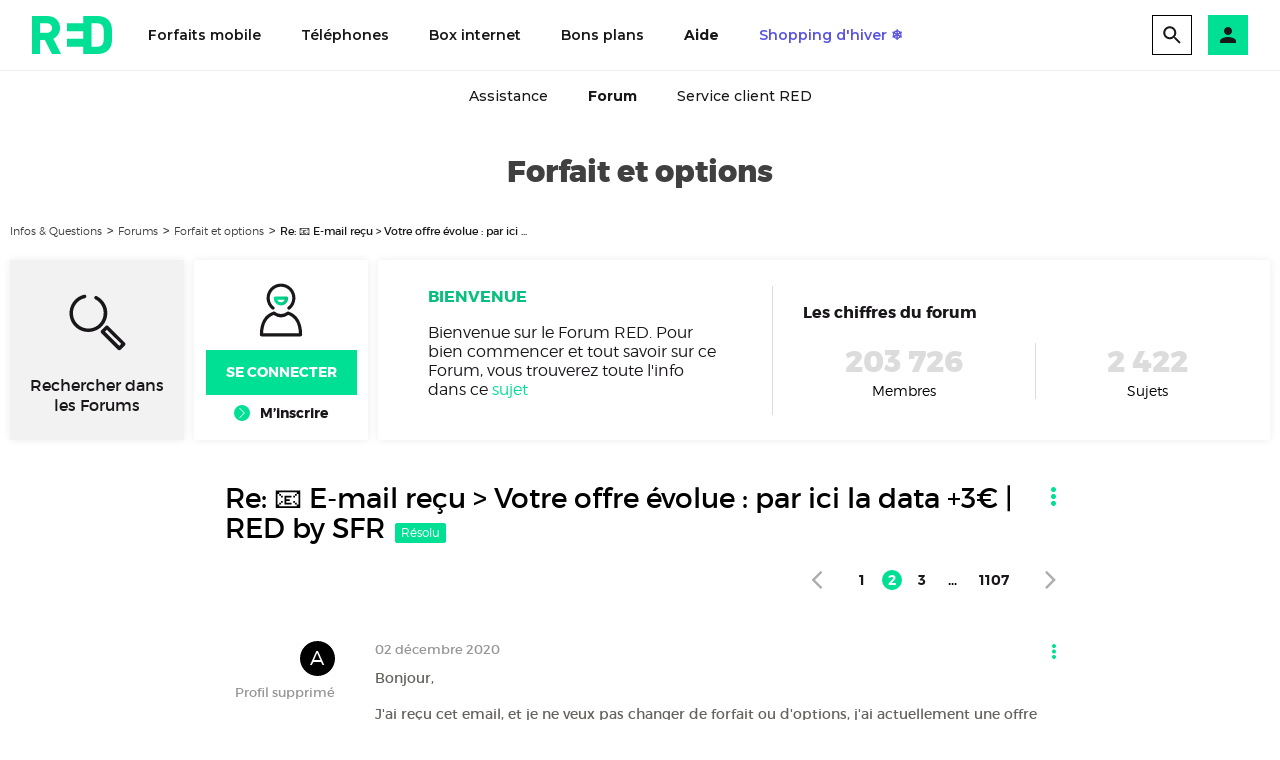

--- FILE ---
content_type: text/html;charset=UTF-8
request_url: https://communaute.red-by-sfr.fr/t5/Forfait-et-options/E-mail-re%C3%A7u-gt-Votre-offre-%C3%A9volue-par-ici-la-data-3-RED-by-SFR/m-p/464335/highlight/true
body_size: 32220
content:
<!DOCTYPE html><html prefix="og: http://ogp.me/ns#" dir="ltr" lang="fr" class="no-js">
	<head>
	
	<title>
	Résolu : RED by SFR - Re: 📧 E-mail reçu &gt; Votre offre évolue : par ici ... - Page 2 - Infos & Questions
</title>
	
	
	<meta name="viewport" content="width=device-width, initial-scale=1.0, user-scalable=no">
<meta name="google-site-verification" content="YliR5yEb_O80HZyzU7PnfcKHQcWZUI6os0jyvj4mDUc" />


<link rel="icon" type="image/png" href="//static.s-sfr.fr/media/favicon-redbysfr.ico">

<script type="text/javascript" src="//static.s-sfr.fr/redbysfr/resources/js/frameworks/jquery/sfr.jquery.js" charset="UTF-8"></script>

<script type="text/javascript">

	var statsUnivers		= "Red_AIDE";

	

		


	_stats_univers		= statsUnivers;
	_stats_pagename 	= "Forums/forum-forfait-option/Re: 📧 E-mail reçu &gt; Votre offre evolue : par ici la data +3€ | RED by SFR";

</script>


	
	<link rel="prev" href="https://communaute.red-by-sfr.fr/t5/Forfait-et-options/E-mail-re%C3%A7u-gt-Votre-offre-%C3%A9volue-par-ici-la-data-3-RED-by-SFR/td-p/464029/highlight/true"/>
	<link rel="next" href="https://communaute.red-by-sfr.fr/t5/Forfait-et-options/E-mail-re%C3%A7u-gt-Votre-offre-%C3%A9volue-par-ici-la-data-3-RED-by-SFR/td-p/464029/highlight/true/page/3"/>
	<meta content="Bonjour , Comme indiqué dans l'e-mail que vous avez reçu, votre forfait évolue et vous propose plus de Data pour +3€/mois. RED by SFR est amené à" name="description"/><meta content="2021-07-21T19:58:22+02:00" itemprop="dateModified"/><meta content="text/html; charset=UTF-8" http-equiv="Content-Type"/><link href="https://communaute.red-by-sfr.fr/t5/Forfait-et-options/E-mail-re%C3%A7u-gt-Votre-offre-%C3%A9volue-par-ici-la-data-3-RED-by-SFR/td-p/464029/page/2" rel="canonical"/>
	<meta content="https://communaute.red-by-sfr.fr/t5/user/viewprofilepage/user-id/1495986" property="article:author"/><meta content="article" property="og:type"/><meta content="https://communaute.red-by-sfr.fr/t5/Forfait-et-options/E-mail-re%C3%A7u-gt-Votre-offre-%C3%A9volue-par-ici-la-data-3-RED-by-SFR/td-p/464029/page/2" property="og:url"/><meta content="Forfait et options" property="article:section"/><meta content="Bonjour ,   Comme indiqué dans l'e-mail que vous avez reçu, votre forfait évolue et vous propose plus de Data pour +3€/mois. RED by SFR est amené à faire évoluer ses offres et leur tarif mensuel et vous ne pouvez pas le décliner." property="og:description"/><meta content="2020-12-02T16:05:14.668Z" property="article:published_time"/><meta content="2021-07-21T19:58:22+02:00" property="article:modified_time"/><meta content="Re: 📧 E-mail reçu &gt; Votre offre évolue : par ici la data +3€ | RED by SFR" property="og:title"/>
	
	
		<link class="lia-link-navigation hidden live-links" title="sujet Re: 📧 E-mail reçu &gt; Votre offre évolue : par ici la data +3€ | RED by SFR dans Forfait et options" type="application/rss+xml" rel="alternate" id="link" href="/gkfjn63798/rss/message?board.id=forum-forfait-option&amp;message.id=59656"></link>
	

	
	
	    
            	<link href="/skins/2038785/d62afcdd79152212e0c11d536be19b91/redthemev5-e5d3bd17.css" rel="stylesheet" type="text/css"/>
            
	

	
	
	
	
	

<script type="text/javascript" src="/t5/scripts/EF7B13D9B64EB8BBD9C87DD3095E9284/lia-scripts-head-min.js"></script><script language="javascript" type="text/javascript">
<!--
window.FileAPI = { jsPath: '/html/assets/js/vendor/ng-file-upload-shim/' };
LITHIUM.PrefetchData = {"Components":{},"commonResults":{}};
LITHIUM.DEBUG = false;
LITHIUM.CommunityJsonObject = {
  "Validation" : {
    "image.description" : {
      "min" : 0,
      "max" : 1000,
      "isoneof" : [ ],
      "type" : "string"
    },
    "tkb.toc_maximum_heading_level" : {
      "min" : 1,
      "max" : 6,
      "isoneof" : [ ],
      "type" : "integer"
    },
    "tkb.toc_heading_list_style" : {
      "min" : 0,
      "max" : 50,
      "isoneof" : [
        "disc",
        "circle",
        "square",
        "none"
      ],
      "type" : "string"
    },
    "blog.toc_maximum_heading_level" : {
      "min" : 1,
      "max" : 6,
      "isoneof" : [ ],
      "type" : "integer"
    },
    "tkb.toc_heading_indent" : {
      "min" : 5,
      "max" : 50,
      "isoneof" : [ ],
      "type" : "integer"
    },
    "blog.toc_heading_indent" : {
      "min" : 5,
      "max" : 50,
      "isoneof" : [ ],
      "type" : "integer"
    },
    "blog.toc_heading_list_style" : {
      "min" : 0,
      "max" : 50,
      "isoneof" : [
        "disc",
        "circle",
        "square",
        "none"
      ],
      "type" : "string"
    }
  },
  "User" : {
    "settings" : {
      "imageupload.legal_file_extensions" : "*.jpg;*.JPG;*.jpeg;*.JPEG;*.gif;*.GIF;*.png;*.PNG",
      "config.enable_avatar" : true,
      "integratedprofile.show_klout_score" : true,
      "layout.sort_view_by_last_post_date" : true,
      "layout.friendly_dates_enabled" : true,
      "profileplus.allow.anonymous.scorebox" : false,
      "tkb.message_sort_default" : "views",
      "layout.format_pattern_date" : "dd-MM-yyyy",
      "config.require_search_before_post" : "off",
      "isUserLinked" : false,
      "integratedprofile.cta_add_topics_dismissal_timestamp" : -1,
      "layout.message_body_image_max_size" : 768,
      "profileplus.everyone" : false,
      "integratedprofile.cta_connect_wide_dismissal_timestamp" : -1,
      "blog.toc_maximum_heading_level" : "",
      "integratedprofile.hide_social_networks" : false,
      "blog.toc_heading_indent" : "",
      "contest.entries_per_page_num" : 20,
      "layout.messages_per_page_linear" : 20,
      "integratedprofile.cta_manage_topics_dismissal_timestamp" : -1,
      "profile.shared_profile_test_group" : false,
      "integratedprofile.cta_personalized_feed_dismissal_timestamp" : -1,
      "integratedprofile.curated_feed_size" : 10,
      "contest.one_kudo_per_contest" : false,
      "integratedprofile.enable_social_networks" : false,
      "integratedprofile.my_interests_dismissal_timestamp" : -1,
      "profile.language" : "fr",
      "layout.friendly_dates_max_age_days" : 2,
      "layout.threading_order" : "thread_descending",
      "blog.toc_heading_list_style" : "disc",
      "useRecService" : false,
      "layout.module_welcome" : "<span class=\"title\">Bienvenue<\/span>\r\n<p>Bienvenue sur le Forum RED. Pour bien commencer et tout savoir sur ce Forum, vous trouverez toute l'info dans ce <a class=\"red-link\" href=\"/t5/custom/page/page-id/Charte-Forums-RED\">sujet<\/a><\/p>",
      "imageupload.max_uploaded_images_per_upload" : 5,
      "imageupload.max_uploaded_images_per_user" : 2000,
      "integratedprofile.connect_mode" : "",
      "tkb.toc_maximum_heading_level" : "",
      "tkb.toc_heading_list_style" : "disc",
      "sharedprofile.show_hovercard_score" : true,
      "config.search_before_post_scope" : "community",
      "tkb.toc_heading_indent" : "",
      "p13n.cta.recommendations_feed_dismissal_timestamp" : -1,
      "imageupload.max_file_size" : 3072,
      "layout.show_batch_checkboxes" : false,
      "integratedprofile.cta_connect_slim_dismissal_timestamp" : -1
    },
    "isAnonymous" : true,
    "policies" : {
      "image-upload.process-and-remove-exif-metadata" : false
    },
    "registered" : false,
    "emailRef" : "",
    "id" : -1,
    "login" : "Anonymous"
  },
  "Server" : {
    "communityPrefix" : "/gkfjn63798",
    "nodeChangeTimeStamp" : 1769659886173,
    "tapestryPrefix" : "/t5",
    "deviceMode" : "DESKTOP",
    "responsiveDeviceMode" : "DESKTOP",
    "membershipChangeTimeStamp" : "0",
    "version" : "25.11",
    "branch" : "25.11-release",
    "showTextKeys" : false
  },
  "Config" : {
    "phase" : "prod",
    "integratedprofile.cta.reprompt.delay" : 30,
    "profileplus.tracking" : {
      "profileplus.tracking.enable" : false,
      "profileplus.tracking.click.enable" : false,
      "profileplus.tracking.impression.enable" : false
    },
    "app.revision" : "2512231136-sd6c968269d-b11",
    "navigation.manager.community.structure.limit" : "1000"
  },
  "Activity" : {
    "Results" : [ ]
  },
  "NodeContainer" : {
    "viewHref" : "https://communaute.red-by-sfr.fr/t5/Forums/ct-p/Forums",
    "description" : "",
    "id" : "Forums",
    "shortTitle" : "Forums",
    "title" : "Forums",
    "nodeType" : "category"
  },
  "Page" : {
    "skins" : [
      "redthemev5:desktop",
      "redthemev5",
      "whiteui",
      "base"
    ],
    "authUrls" : {
      "loginUrl" : "/auth/cassso?action=login&dest_uri=https%3A%2F%2Fcommunaute.red-by-sfr.fr%2Ft5%2FForfait-et-options%2FE-mail-re%25C3%25A7u-gt-Votre-offre-%25C3%25A9volue-par-ici-la-data-3-RED-by-SFR%2Fm-p%2F464335%2Fhighlight%2Ftrue",
      "loginUrlNotRegistered" : "/auth/cassso?action=login&redirectreason=notregistered&dest_uri=https%3A%2F%2Fcommunaute.red-by-sfr.fr%2Ft5%2FForfait-et-options%2FE-mail-re%25C3%25A7u-gt-Votre-offre-%25C3%25A9volue-par-ici-la-data-3-RED-by-SFR%2Fm-p%2F464335%2Fhighlight%2Ftrue",
      "loginUrlNotRegisteredDestTpl" : "/auth/cassso?action=login&redirectreason=notregistered&dest_uri=%7B%7BdestUrl%7D%7D"
    },
    "name" : "ForumTopicPage",
    "rtl" : false,
    "object" : {
      "viewHref" : "/t5/Forfait-et-options/E-mail-re%C3%A7u-gt-Votre-offre-%C3%A9volue-par-ici-la-data-3-RED-by-SFR/td-p/464029",
      "subject" : "📧 E-mail reçu &gt; Votre offre évolue : par ici la data +3\u20ac | RED by SFR",
      "id" : 464029,
      "page" : "ForumTopicPage",
      "type" : "Thread"
    }
  },
  "WebTracking" : {
    "Activities" : { },
    "path" : "Community:I&Q/Category:Forums/Board:Forfait et options/Message:Re: 📧 E-mail reçu &gt; Votre offre évolue : par ici la data +3\u20ac | RED by SFR"
  },
  "Feedback" : {
    "targeted" : { }
  },
  "Seo" : {
    "markerEscaping" : {
      "pathElement" : {
        "prefix" : "@",
        "match" : "^[0-9][0-9]$"
      },
      "enabled" : false
    }
  },
  "TopLevelNode" : {
    "viewHref" : "https://communaute.red-by-sfr.fr/",
    "description" : "",
    "id" : "gkfjn63798",
    "shortTitle" : "I&Q",
    "title" : "Infos & Questions",
    "nodeType" : "Community"
  },
  "Community" : {
    "viewHref" : "https://communaute.red-by-sfr.fr/",
    "integratedprofile.lang_code" : "fr",
    "integratedprofile.country_code" : "US",
    "id" : "gkfjn63798",
    "shortTitle" : "I&Q",
    "title" : "Infos & Questions"
  },
  "CoreNode" : {
    "conversationStyle" : "forum",
    "viewHref" : "https://communaute.red-by-sfr.fr/t5/Forfait-et-options/bd-p/forum-forfait-option",
    "settings" : { },
    "description" : "Une question sur une offre ou une option ? C\u2019est ici !",
    "id" : "forum-forfait-option",
    "shortTitle" : "Forfait et options",
    "title" : "Forfait et options",
    "nodeType" : "Board",
    "ancestors" : [
      {
        "viewHref" : "https://communaute.red-by-sfr.fr/t5/Forums/ct-p/Forums",
        "description" : "",
        "id" : "Forums",
        "shortTitle" : "Forums",
        "title" : "Forums",
        "nodeType" : "category"
      },
      {
        "viewHref" : "https://communaute.red-by-sfr.fr/",
        "description" : "",
        "id" : "gkfjn63798",
        "shortTitle" : "I&Q",
        "title" : "Infos & Questions",
        "nodeType" : "Community"
      }
    ]
  }
};
LITHIUM.Components.RENDER_URL = "/t5/util/componentrenderpage/component-id/#{component-id}?render_behavior=raw";
LITHIUM.Components.ORIGINAL_PAGE_NAME = 'forums/ForumTopicPage';
LITHIUM.Components.ORIGINAL_PAGE_ID = 'ForumTopicPage';
LITHIUM.Components.ORIGINAL_PAGE_CONTEXT = '[base64].';
LITHIUM.Css = {
  "BASE_DEFERRED_IMAGE" : "lia-deferred-image",
  "BASE_BUTTON" : "lia-button",
  "BASE_SPOILER_CONTAINER" : "lia-spoiler-container",
  "BASE_TABS_INACTIVE" : "lia-tabs-inactive",
  "BASE_TABS_ACTIVE" : "lia-tabs-active",
  "BASE_AJAX_REMOVE_HIGHLIGHT" : "lia-ajax-remove-highlight",
  "BASE_FEEDBACK_SCROLL_TO" : "lia-feedback-scroll-to",
  "BASE_FORM_FIELD_VALIDATING" : "lia-form-field-validating",
  "BASE_FORM_ERROR_TEXT" : "lia-form-error-text",
  "BASE_FEEDBACK_INLINE_ALERT" : "lia-panel-feedback-inline-alert",
  "BASE_BUTTON_OVERLAY" : "lia-button-overlay",
  "BASE_TABS_STANDARD" : "lia-tabs-standard",
  "BASE_AJAX_INDETERMINATE_LOADER_BAR" : "lia-ajax-indeterminate-loader-bar",
  "BASE_AJAX_SUCCESS_HIGHLIGHT" : "lia-ajax-success-highlight",
  "BASE_CONTENT" : "lia-content",
  "BASE_JS_HIDDEN" : "lia-js-hidden",
  "BASE_AJAX_LOADER_CONTENT_OVERLAY" : "lia-ajax-loader-content-overlay",
  "BASE_FORM_FIELD_SUCCESS" : "lia-form-field-success",
  "BASE_FORM_WARNING_TEXT" : "lia-form-warning-text",
  "BASE_FORM_FIELDSET_CONTENT_WRAPPER" : "lia-form-fieldset-content-wrapper",
  "BASE_AJAX_LOADER_OVERLAY_TYPE" : "lia-ajax-overlay-loader",
  "BASE_FORM_FIELD_ERROR" : "lia-form-field-error",
  "BASE_SPOILER_CONTENT" : "lia-spoiler-content",
  "BASE_FORM_SUBMITTING" : "lia-form-submitting",
  "BASE_EFFECT_HIGHLIGHT_START" : "lia-effect-highlight-start",
  "BASE_FORM_FIELD_ERROR_NO_FOCUS" : "lia-form-field-error-no-focus",
  "BASE_EFFECT_HIGHLIGHT_END" : "lia-effect-highlight-end",
  "BASE_SPOILER_LINK" : "lia-spoiler-link",
  "FACEBOOK_LOGOUT" : "lia-component-users-action-logout",
  "BASE_DISABLED" : "lia-link-disabled",
  "FACEBOOK_SWITCH_USER" : "lia-component-admin-action-switch-user",
  "BASE_FORM_FIELD_WARNING" : "lia-form-field-warning",
  "BASE_AJAX_LOADER_FEEDBACK" : "lia-ajax-loader-feedback",
  "BASE_AJAX_LOADER_OVERLAY" : "lia-ajax-loader-overlay",
  "BASE_LAZY_LOAD" : "lia-lazy-load"
};
LITHIUM.noConflict = true;
LITHIUM.useCheckOnline = false;
LITHIUM.RenderedScripts = [
  "Components.js",
  "jquery.ui.draggable.js",
  "LiModernizr.js",
  "Auth.js",
  "Events.js",
  "ElementQueries.js",
  "EarlyEventCapture.js",
  "jquery.iframe-shim-1.0.js",
  "jquery.function-utils-1.0.js",
  "jquery.fileupload.js",
  "ForceLithiumJQuery.js",
  "jquery.delayToggle-1.0.js",
  "jquery.effects.slide.js",
  "MessageViewDisplay.js",
  "PartialRenderProxy.js",
  "SpoilerToggle.js",
  "jquery.position-toggle-1.0.js",
  "Video.js",
  "Cache.js",
  "jquery.ui.mouse.js",
  "jquery.clone-position-1.0.js",
  "jquery.lithium-selector-extensions.js",
  "jquery.ui.widget.js",
  "json2.js",
  "DropDownMenu.js",
  "ResizeImages.js",
  "jquery.ui.core.js",
  "Namespace.js",
  "Forms.js",
  "jquery.appear-1.1.1.js",
  "InformationBox.js",
  "ActiveCast3.js",
  "PolyfillsAll.js",
  "jquery.json-2.6.0.js",
  "DropDownMenuVisibilityHandler.js",
  "Loader.js",
  "ElementMethods.js",
  "jquery.iframe-transport.js",
  "jquery.ui.position.js",
  "jquery.ui.dialog.js",
  "NoConflict.js",
  "Sandbox.js",
  "jquery.effects.core.js",
  "jquery.blockui.js",
  "Text.js",
  "CustomEvent.js",
  "DataHandler.js",
  "ResizeSensor.js",
  "Link.js",
  "Globals.js",
  "jquery.hoverIntent-r6.js",
  "Lithium.js",
  "jquery.ajax-cache-response-1.0.js",
  "Throttle.js",
  "jquery.css-data-1.0.js",
  "AjaxSupport.js",
  "DeferredImages.js",
  "AjaxFeedback.js",
  "jquery.scrollTo.js",
  "jquery.viewport-1.0.js",
  "jquery.ui.resizable.js",
  "jquery.js",
  "jquery.tmpl-1.1.1.js"
];// -->
</script><script type="text/javascript" src="/t5/scripts/D60EB96AE5FF670ED274F16ABB044ABD/lia-scripts-head-min.js"></script></head>
	<body class="lia-board lia-user-status-anonymous ForumTopicPage lia-body" id="lia-body">
	
	
	<div id="F03-230-1" class="ServiceNodeInfoHeader">
</div>
	
	
	
	

	<div class="lia-page">
		<center>
			
				
    <script src="//static.s-sfr.fr/eTred/header.js" charset="UTF-8"></script>

<script>
	pageType = "Forums";
</script>

        <!-- header -->



<style>
@font-face{font-family:RV;font-style:normal;src:url("//static.s-sfr.fr/media/RED/Fonts/Montserrat-Variable.woff2") format("woff2-variations");font-display:swap;font-weight:100 900}
html,body{overflow-x:hidden}
body{margin:0;padding:0}
body:before{height:0}
body.Home:before{display:block;content:''}
body.Home #eThR{position:fixed;top:0}
html>body.hL{max-height:100vh;overflow:hidden!important}

#eThR,#eThR *,#eThR :before,#eThR :after{display:inline-block;position:static;box-sizing:border-box;font:inherit;color:inherit;background:#0000;margin:0;padding:0;min-width:0;max-width:none;width:auto;height:auto;text-align:inherit;vertical-align:top;box-shadow:none;border:0;border-radius:0;user-select:none;-webkit-font-smoothing: antialiased}
#eThR :focus-visible{outline:2px solid #000}
#eThR{--x:0px;position:relative;visibility:visible;z-index:62100;font:600 0/1.2 RV,Arial;color:#181818;background:#fff;width:100%;word-break:normal;text-align:center}
#eThR a,#eThN li,#eThR .CN,#eThR .OK{text-decoration:none;cursor:pointer}
#eThR sup{font-size:70%;transform:translateY(-4px)}
#eThR b{display:inline;font-weight:700}

#eThR>.A>a{font-size:14px;padding:4px;margin:8px}
#eThT{padding:16px}
#eThT .L>img{height:32px}
#eThT>.W>.TD{position:absolute;right:0}
#eThT details{margin:4px 0 0 16px}
#eThT summary{cursor:pointer}
#eThT .C>summary>img,#eThT .TD>a,#eThR [open] [data-n]:before,#eThR summary::-webkit-details-marker{display:none}
#eThT details.RE{margin-top:-4px}
#eThT details.RE img{padding:7px;border:1px solid #000}
#eThT .TD>[open]~a{display:inline}
#eThT [open]>summary+*{position:fixed;z-index:60000;top:64px;right:0;height:calc(100vh - 64px);width:100%;background:#fff;padding:16px}
#eThT ul.MB *,#eThT div.EC li{display:block}
#eThT .MB a{font:700 24px/1.2 RV,Arial;color:#181818;margin:0 0 8px;padding:8px 0}
#eThT a.blue{font-weight:700;color:#5a55df}
#eThT form{border-bottom:1px solid #d2d2d2;width:100%}
#eThT input{padding:0 0 0 16px;font:14px/40px RV,Arial;width:calc(100% - 40px)}
#eThT input::placeholder{color:#70707b;opacity:1}
#eThT input:focus::placeholder{opacity:0}
#eThT input:focus+span{position:absolute;display:block;font:10px/1 RV,Arial;color:#555;transform:translate(16px,-53px)}
#eThT .OK{height:40px;width:40px;text-align:center}
#eThT [open].RE>summary{background:url(//static.s-sfr.fr/media/RED/icones/close.svg) no-repeat center}
#eThT [open].RE>summary>img{opacity:0}
#eThT div.EC>ul{display:block;padding:4px;margin:-4px;overflow:auto;max-height:100%}
#eThT div.EC li>*{font:600 16px/1.4 RV,Arial;margin:0 auto 16px}
#eThT li>img{display:inline;height:40px}
#eThR [data-n]{position:relative}
#eThR [data-n]:before{position:absolute;left:calc(50% + 20px);top:-6px;transform:translateX(-50%);font:700 12px/16px RV,Arial;padding:0 4px;content:attr(data-n);color:#fff;background:#5a55df;min-width:16px;text-align:center;border-radius:50%}

#eThT div.EC{padding:32px 24px;text-align:center}
#eThT div.EC li>a{max-width:352px;font-size:14px;margin:0 auto;padding:8px 0}
#eThT div.EC li>a>img{margin:-2px 8px -2px 0}
#eThT div.EC .T{font:700 24px/1.2 RV,Arial}
#eThT div.EC .T:before{display:block;font-size:36px}
#eThT div.EC .B,#eThT div.EC .X{text-align:center;max-width:352px;font:600 14px/22px RV,Arial;padding:8px 24px;margin:16px auto;border:1px solid #181818;width:auto}
#eThT div.EC .B,#eThT div.EC .X:hover{color:#fff;background:#181818}
#eThT div.EC .X,#eThT div.EC .B:hover{background:#0000;color:#181818}
#eThT div.EC .B:focus-visible{border:3px solid #fff;padding:6px 22px}
#eThT .EC .CN{display:inline-block;margin:0 auto 8px;padding:0 8px;color:#fff;background:#5a55df;font-size:14px}
#eThT .EC .B.D,#eThT .EC .X.C{margin-bottom:32px}
#eThT .EC.O{padding-top:24px}
#eThT .EC.O .CN{font-size:0}
#eThT .EC img.CN{display:none;background:#0000}

#eThT div.NO{background:#fcfcfc;border:0 solid #ccc;border-width:1px 0 0;margin:24px 0;max-height:calc(100vh - 184px);overflow:auto}
#eThT .NO>div{display:block}

#eThT a.EV{color:#5a55df}


#eThR input[id],#eThT .F,#eThT div.EC .C,#eThT div.EC .NO,#eThT div.EC.O>*,#eThT div.EC.C .D{display:none}
#eThR>nav,#eThR>nav>div,#eThT div.EC.C .C,#eThT div.EC.O .NO,#eThT .EC.O img.CN{display:block}
#eThR .W{position:relative;text-align:left}

#eThT p>*{padding:0 12px}
#eThT [data-ec]:after{font:600 16px/2.5 RV,Arial;content:attr(data-ec);color:#181818;width:40px;margin:-8px;display:block;text-align:center}
#eThT .AC{height:auto;text-align:left;padding:16px;font:700 14px/1.5 RV,Arial;color:#6e6e73}
#eThT .AC>p{display:block;margin:8px 0 0;font-size:24px;cursor:pointer}
#eThT .AC>p:hover{background:#eee}
#eThT .AC b{padding:0;color:#181818}


body.hSc:before{display:block;height:162px;content:''}
body.hSc #eThR{position:fixed;left:0;top:-64px}
#eThN .N a.hi{font-weight:700}



@media(max-width:1023.9px){
body.hL::-webkit-scrollbar,#eThT>.W>.MB{display:none}
#eThT div.EC li>a{display:block;max-width:272px;text-align:left}
#eThT .EC.C>summary{background:#00e094;padding:8px;margin:-8px}

#eThN{padding:0 16px}
#eThN .N{white-space:nowrap}
#eThN .N a{position:relative;white-space:normal;padding:12px 0 0;height:90px;min-width:82px;max-width:98px;margin:4px 8px;font-size:12px;text-align:center}
#eThN .N a.hi:after{position:absolute;content:"";display:block;width:100%;height:3px;bottom:-4px;background:#181818}
#eThN .N img{display:block;height:24px;margin:0 auto 8px}

nav#eThN>i{font-size:0;height:96px;width:16px;background:#fff url(//static.s-sfr.fr/media/RED/icones//chevron_left.svg) no-repeat center;background-size:24px;top:auto;bottom:0}
nav#eThN>i+i{background-image:url(//static.s-sfr.fr/media/RED/icones//chevron_right.svg)}
#eThN>.W>*{width:100%}
#eThN>.W>a,#eThN>.W>div{font-size:0}

}
@media(min-width:1024px){
#eThT{padding:0 32px}
#eThR .W{width:100%;max-width:1280px;margin:0 auto}
#eThT .L>img{height:38px;margin:1px 0}
#eThT .TD{padding:15px 0}
#eThT details{margin:8px 8px 0 16px}
#eThT details.RE{margin-top:0}
#eThT details.MB{display:none}
#eThT a.L{margin:15px 16px 15px 0}
#eThT ul.MB *{display:inline-block}
#eThT .MB>li{padding:15px 12px 13px}
#eThT .MB>li:has(.hi){border-bottom:2px solid #5a55df}
#eThT .MB a{margin:0;padding:8px;font:600 14px/24px RV,Arial}
#eThT .MB a.hi{font-weight:700}
#eThT .EC>summary{background:#00e094;padding:8px;margin:-8px;right:0}
#eThT [open].EC>summary{position:fixed;top:24px;height:40px;width:40px;right:24px;transition:right .3s .05s;z-index:60009;background:url(//static.s-sfr.fr/media/RED/icones/close.svg) no-repeat center}
#eThT [open].EC>summary:after{content:none}
#eThT [open].EC>summary>img{opacity:0}
#eThT .EC .CN{margin:0 0 8px}
#eThT div.EC.O{padding-top:84px}
#eThT .RE>form{position:absolute;width:calc(100% - 280px);top:-50px;background:#fff;left:150px}
#eThT .AC{min-height:112px;padding:16px 148px}

#eThT p>*{padding:0 16px}
#eThT>.W>p{top:7px;right:16px}
#eThT p>.RE{display:none}
#eThT div.EC{text-align:left;top:0;height:100vh;left:auto;right:0;opacity:1;background:#0003;backdrop-filter:blur(2px);padding-left:calc(100vw - 376px)}
#eThT div.EC>*{opacity:1}
#eThT div.EC>*,#eThT div.EC:before{transform:scaleX(1);transform-origin:right;opacity:1;transition:all .3s}
#eThT div.EC:before{content:"";position:absolute;z-index:-1;width:400px;height:100%;top:0;right:0;opacity:1;background:#fff;transition:transform .3s}
#eThT div.EC.X>*,#eThT div.EC.X:before{transform:scaleX(0);transition:none}
#eThT div.EC.X>*{opacity:0}
#eThT .hi{color:#181818}

body.hSc:before{height:136px}
body.hSc #eThR{top:-70px}
#eThN{border-top:1px solid #eee;padding:0;background:#fff}
#eThN>.W{padding:0 12px;text-align:center;}
#eThN .N{margin:0 auto;height:51px}
#eThN .N>li{border-bottom:2px solid #0000}
#eThN .N>li:has(.hi){border-color:#5a55df}
#eThN .N a{font:500 14px/36px RV,Arial;margin:3px 4px 2px;padding:4px calc(16px - var(--x))}
#eThN .N a.mw{max-width:108px;overflow:hidden;text-overflow:ellipsis}
#eThN .N br,#eThN .N img{display:none}
#eThN>i{opacity:0}


}
@media(min-width:1344px){
#eThT .RE>form{width:1072px;left:calc(50% - 522px)}
#eThT .AC{padding:16px calc(50% - 508px)}
}
</style>

<header id="eThR">
<div role="application"><a href="#eTp" title="Passer au contenu principal" class="CP">Passer au contenu principal</a><a href="#" title="Passer à la recherche" class="RE">Passer à la recherche</a><a href="#eTfR" title="Passer au pied de page" class="PP">Passer au pied de page</a></div>
<nav id="eThT" aria-label="Menu principal">
    <div class="W"><a href="https://www.red-by-sfr.fr/" class="L"><img src="//static.s-sfr.fr/img/red.svg" alt="Accueil RED by SFR"></a><ul class="MB"><li><a href="https://www.red-by-sfr.fr/forfaits-mobiles/" title="Forfaits mobile">Forfaits mobile</a><li><a href="https://www.red-by-sfr.fr/telephones/" title="Téléphones">Téléphones</a><li><a href="https://www.red-by-sfr.fr/offre-internet/" title="Box internet">Box internet</a><li><a href="https://www.red-by-sfr.fr/bons-plans/" title="Bons plans">Bons plans</a><li><a href="https://assistance.red-by-sfr.fr/" class="HI" title="Aide">Aide</a><li><a href="https://www.red-by-sfr.fr/telephones/promos/shopping-hiver.html" title="Shopping d'hiver ❄️" class="EV">Shopping d'hiver ❄️</a></ul><div class="TD"><details class="RE"><summary role="search" aria-label="Ouvre la recherche"><img src="//static.s-sfr.fr/img/rech.svg" alt></summary><div class="RE"><form autocomplete=off action="https://www.red-by-sfr.fr/recherche/"><input name=q type=text placeholder="Rechercher un téléphone, un service, ..."><button class=OK title="Rechercher" type=submit><img src="//static.s-sfr.fr/img/rech.svg" alt></button></form><div class=AC></div></div></details><details class="EC"><summary role="button" aria-label="Ouvre le menu Compte Client"><img src="//static.s-sfr.fr/img/ecRED.svg" alt></summary><div class="EC"><ul><li><img src="//static.s-sfr.fr/media/RED/icones/account_circle.svg" alt=""/><li><p class="T" role=heading aria-level=2>Compte Client</p><li><p class="D">Identifiez-vous pour accéder <br>à votre Compte Client</p><li><button class="CN C">Centre de notification</button><li><a href="https://www.red-by-sfr.fr/mon-espace-client/" title="Me connecter" class="B D">Me connecter</a><li><a href="https://www.red-by-sfr.fr/mon-espace-client/" title="Accéder à mon Compte Client" class="B C">Accéder à mon Compte Client</a><li><a href="https://www.sfr.fr/auth/realms/sfr/protocol/openid-connect/logout?redirect_uri=https%3A//www.sfr.fr/cas/logout%3Fred%3Dtrue%26url%3Dhttps%253A//www.red-by-sfr.fr/" title="Me déconnecter" class="X C">Me déconnecter</a><li><a href="https://assistance.red-by-sfr.fr/diagnostiquer-mobile.html" title="Actes d'urgence mobile"><img src="//static.s-sfr.fr/media/RED/icones/urgence-blue.svg" alt>Actes d'urgence mobile</a><li><a href="https://espace-client-red.sfr.fr/gestion-login/identifiants/accueil" title="Mot de passe et sécurité"><img src="//static.s-sfr.fr/media/RED/icones/mot_de_passe-bleu.svg" alt>Mot de passe et sécurité</a><li><a href="https://www.red-by-sfr.fr/suivi-de-commande.html" title="Suivi de commande" class="D"><img src="//static.s-sfr.fr/media/RED/icones/suivi_commande-blue.svg" alt>Suivi de commande</a><li><a href="https://espace-client-red.sfr.fr/suivre-ma-commande/authentification" title="Suivi de commande" class="C"><img src="//static.s-sfr.fr/media/RED/icones/suivi_commande-blue.svg" alt>Suivi de commande</a><li><a href="https://espace-client-red.sfr.fr/gestion-ligne/lignes/accueil" title="Rattacher / Retirer mes lignes" class="C"><img src="//static.s-sfr.fr/media/RED/icones/ajouter-bleu.svg" alt>Rattacher / Retirer mes lignes</a><li><a href="https://espace-client-red.sfr.fr/gestion-ligne/lignes/pseudo/modifier" title="Renommer mes lignes" class="C"><img src="//static.s-sfr.fr/media/RED/icones/liste-blue.svg" alt>Renommer mes lignes</a><li><a href="https://espace-client-red.sfr.fr/suivre-ma-commande/rechercheMobile" title="Activer une ligne mobile" class="D"><img src="//static.s-sfr.fr/media/RED/icones/activation-blue.svg" alt>Activer une ligne mobile</a><li><a href="https://www.red-by-sfr.fr/offres-internet/demenagement/" title="Déménagement"><img src="//static.s-sfr.fr/media/RED/icones/home-bleu.svg" alt>Déménagement</a><li><a href="https://red-by-sfr.fr/mon-espace-client/parrainage.html" title="Parrainage" class="D"><img src="//static.s-sfr.fr/media/RED/icones/parrainage-blue.svg" alt>Parrainage</a><li><a href="https://www.red-by-sfr.fr/mon-espace-client/parrainage.html" title="Parrainage" class="C"><img src="//static.s-sfr.fr/media/RED/icones/parrainage-blue.svg" alt>Parrainage</a></ul><img class="CN" src="//static.s-sfr.fr/media/RED/icones/fleche_gauche-black.svg"><div class="NO"></div></div></details><details class="MB"><summary role="button" aria-label="Ouvre le menu principal"><img src="//static.s-sfr.fr/img/menu.svg" alt></summary></details><a href="#"></a></div></div>
</nav>
<nav id="eThN" aria-label="Menu secondaire"><div class="W"><ul class="N"><li><a href="https://assistance.red-by-sfr.fr/" title="Assistance"><img src="//static.s-sfr.fr/media/RED/icones/help.svg" alt>Assistance</a><li><a href="https://communaute.red-by-sfr.fr/t5/Forums/ct-p/Forums" data-hi="communaute#" title="Forum"><img src="//static.s-sfr.fr/media/RED/icones/forum-blue.svg" alt>Forum</a><li><a href="https://www.red-by-sfr.fr/info-clients/service-client.html" title="Service client RED"><img src="//static.s-sfr.fr/media/RED/icones/conseiller-green_background.svg" alt>Service client RED</a></ul></div></nav>
</header><div id="eTp"></div>

<script>!function(W,_,o){if(_=W._eT){
_.h23=1;if(o=_('#eThR~#eThR')[0]){var p=o.previousElementSibling;if(p.tagName=='STYLE')_(p).R();_(o).R()}
var D=_('body'),H=_('#eThR'),h=H._,Z=_('#eThR>div'),b,B,C='',el='',E=h('.E>p').H(),M,P,TO=[],n=_.ckR('eTpT'),p=h('#eThP'),L0=0,O1,O2,ott,mw,na,hM=0,u,
    q=_('#eThT [name=q]'),Q,R=_('#eThT .AC'),AC=[],QS=["Recherches populaires","iPhone 17 Pro","Éligibilité Fibre","Bons plans","Samsung"],
    ac=function(){
        Q=_.ac0((q[0].value||'').toLowerCase()).replace(/[^-a-z0-9]/g,' ');
        D.C('hL');_('#eThRE').F('checked',!0);
        if(Q&&!AC[Q])_.JS((Q[4]?'//www.':'//static.s-')+'sfr.fr/recherche/jsp/ac-R.jsp?q='+Q);else R.H(Q?AC[Q]:QS.join('<p><b>'));
        R._('p').cl(function(){q.F('value',this.innerText).F('form').submit()})},
    wm=e=>W.innerWidth<1024,
    fN=n=>/^0[0-9]{9}([0-9]{4})?$/.test(n)?n.replace(/(..)(..)(..)(..)(..)/,'$1 $2 $3 $4 $5 '):n,
    fq=function(){h('form').C('A',this===document.activeElement?0:1)},
    pD=e=>e.preventDefault(),ro=e=>h('.RE[open]')[0],
    hi=H[0].hi=function(L){
        var l,m=0,O,o,s=' a[href]:not([data-hi="0"])',t,R='replace',A,c='aria-current',hl=o=>h(o).C('hi').at(c,'true'),
            f=function(o,h,d){h=o.href;d=_(o).at('data-hi');l=h.length;
                if(l>=m&&L.indexOf(h)==0||d&&RegExp('^('+d[R](/E/g,'espace-client(-red)?@')+')').test(
                    L[R](/^https?:../,'')[R](/.red-by-sfr.fr/,'#')[R](/(www(.pfv)?|cms|futpsw)#/,'#'))){O=o;m=l}};
        L=L||location.href;if(L!=L0){L0=L;O1=O2=0;h('.hi').C('hi',1).at(c,0)}
        O=m=0;if(!h('.HI')[0])h('#eThT .MB'+s).E(f);if(O&&O!=O1){o=hl(O1=O).P('.PL');if(o[0])h('[for=eThPL]').C('hi')}

        O=m=0;h('#eThN .N'+s).E(f);
        if(O=O||h('#eThN a')[0])hl(O),hl('.HI');

    };

Z._('a').ev('focus',e=>Z.C('A')).ev('blur',e=>Z.C('A',1));Z._('.RE').cl(e=>{h('.RE>summary').cl();e.stopPropagation()});
h('details *').ev('blur',(e,o)=>{o=_(e.target).P('details');_.to(e=>o[0]!=TO&&o.at('open',0))}).ev('focus',(e,o)=>TO=_(e.target).P('details')[0]);
h('.TD>a').ev('focus',e=>h('details').at('open',0));
h('.RE>summary').cl(e=>ro()||_.to(e=>q[0].focus())).ev('focus',e=>h('details:not(.RE)').at('open',0));
h('.PT').cl(e=>{pD(e);_.paI()});


W.AC=function(q,r){if(q){
    AC[q]='<p>'+r.split('~').join('<p>');
    if(Q==q)ac()}};
q.ev('focus',ac).ev('keyup',ac).ev('blur',function(){H.b=1;_.to(function(){D.C('hL',H.b);_('#eThRE').F('checked',!1);R.H('')})});
q.at('aria-label',v=q.at('placeholder')).A('<span>'+v+'</span>',2);

hi();
q.ev('focus',fq).ev('blur',fq);
h('#eThT [for],.eThX').cl(function(){
    var r,i=_(this).at('for');
    D.C('hL',H.b=r||!i?1:0);
    H.C('hL',i=='eThEC'?0:1);
    if(!r&&i=='eThRE')_.to(e=>{q[0].click();q[0].focus()},333)});
h('.CN').cl(function(){_(this).P('.EC').C('O',2)});
h('nav').cl(e=>e.stopPropagation());
D.cl(e=>{if(e.layerY>0){h('[open]').at('open',0);_('.hL').C('hL',1)}});


h('#eThN a').ev('mouseover',function(o,n){o=this;if((n=o.nextSibling)&&n.tagName=='UL'){o=wm()?0:o.offsetWidth+'px';n.style.transform='translateX(-'+o+')';n.style.minWidth=o}});



h('[for=eThN2').cl(e=>D.C('hL',!wm()||h('#eThN2')[0].checked?1:0));
function n2w(){
    H.C('rs');_.to(e=>H.C('rs',1),2e3);
    var o=h('#eThN>.W'),w=o[0].offsetWidth-o.S('padding-right').replace(/px/,''),A=Array.from(h('#eThN>.W>a')).reverse();
    h('.mw').C('mw',1);A.map(function(o,b){b=o.offsetLeft+o.offsetWidth>w;_(o).C('mw',b?0:1);if(b)w-=108})}
n2w();
_(W).ev('resize',n2w);

_.ti(function(c){
    var p=_.Prenom,n=_.Nom,c=W.zvars.eVar4||'',m='',L=_.lse(1)||'',b=0,e,o,v;

    if(c){c+=L[0]||'';m=_.ckR('eTnm')*1}
    if(H.nm!=m){H.nm=m;h('[data-pi=E]').at('data-n',m<1?undefined:m>999?(m/1e3|0)+'k':m)}
    if(c!=C){

        C=c;h('.EC').C('C',C?0:1);c=h('.EC>summary').at('data-ec',C?(p?p[0]:'')+(n?n[0]:'')||'  ?  ':0);
        m='aria-label';c.at(m,c.at(m).replace(/ de .*/,'')+(p+n?' de '+p+' '+n:''));
        h('.EC .T').H(C?'Bonjour'+(p+n?',<br>'+p+' '+n:''):E)}});

var w,w0='',rs=e=>{w=W.innerWidth<1024?0:'';if(w!==w0){w0=w;h(w===0?'.MB>summary':'a.L',w0=w)[0].after(h('ul.MB')[0])}};
rs();_(W).ev('resize',rs);
h('#eThT details').ev('toggle',(e,t)=>{t=e.target;if(t.open)h('#eThT details').E(o=>o!=t&&o.open&&_(o).at('open',0));D.C('hL',h('[open]')[0]?0:1)});
_.car(h('#eThN')[0],'.N;.N>li');
h('div.EC').C('X').cl(function(e){if(e.pageX<_(this).S('padding-left').replace(/px/,'')-24)h('.EC>summary').cl()});
h('details.EC').ev('toggle',e=>_.to(e=>h('div.EC').C('X',2),50));
h('details').ev('keyup',e=>e.which==27&&_('.hL').C('hL',1)&&_(e.currentTarget).at('open',0)._('summary')[0].focus());
_.ZC(H)}}(window)</script>

<div id="fb-root"></div>

<script type="text/javascript">

var red_cm = {

	init : function(domR,settings){
		red_cm.domR = domR;
		red_cm.config = {
            inputMSG : "Rechercher dans Assistance",
            inputMSGForum : "Rechercher dans Forums",
			inputMSGFAQ : "Rechercher dans les FAQ",
			inputMSGShort : "Rechercher",
			brkPoint1 : 1025,
			brkPoint2 : 768,
			win : red_cm.winDef()
        };

		o = $.extend( red_cm.config, settings );

		red_cm.selects();
		red_cm.inputs();
		red_cm.search();
		red_cm.chgHTML();		
		
		red_cm.run();
		red_cm.resizeCheck();
	},
	
	resizeCheck : function(){
		var resizeId;
		$(window).on('resize',function(){
			clearTimeout(resizeId);
			resizeId = setTimeout(doneResizing, 500);
		});
		 
		function doneResizing(){
			red_cm.init();
		}
	},
	
	winDef : function(){
		this.width	= $(window).width();
		this.height	= $(window).height();
		return this;
	},

	isM : function(){
		return isM = $(window).width() < o.brkPoint2;
	},
	
	run : function(){
		red_cm.winDef();

		/* Start Page Modifications */
		red_cm.nav();
		red_cm.togglers();
		red_cm.lightbox();
		/* Start Page Modifications */
	},

	nav : function(){
				switch( pageType ){
			case 'Assistance' :
				_select(1);
				break;
			case 'FAQ' :
				_select(2);
				break;
			case 'Forums' :
				_select(3);
				break;
			case 'choisir_red' :
				_select(6);
				break;
			default:
				_select(1);
		}

		function _select(i){
			
            if( document.querySelector('nav.N2') ){
                document.querySelector('nav.N2').querySelectorAll('li').forEach(function(e){
                    var _tmpA = e.querySelector('a');
                    _tmpA.classList.remove('HI');
                })
                document.querySelector('nav.N2').querySelector('li:nth-child('+i+') a').classList.add('HI');
            }            
		}
	},

	togglers : function(){
		$('.toggler').each(function(){
			$(this).on('click',function(){
				if( $(this).hasClass('active') ){
					$(this).removeClass('active').next('div:eq(0)').hide();
				}else{
					$(this).addClass('active').next('div:eq(0)').show();
				}			
			})
		})
	},
		
	selects : function(){
		if( !$('#lia-body .lia-content select').parent().hasClass('select-wrapper') )
		$('#lia-body .lia-content select:not([multiple="multiple"])').wrap('<span class="select-wrapper"></span>');
	},

	inputs : function(){
		$('.lia-page .lia-content input[type=checkbox]:not([hidden]),.lia-page .lia-content input[type=radio]').not('.red-tabs-input,.red-mechanism,.mechanism').each(function(){
			if( $(this).next().is('label') == false )
			$(this).after('<label class="red-input"></label>');
		
			if( !$(this).next('label').hasClass('red-input') )
			$(this).after('<label class="red-input"></label>');
		})
        
        $(document).mouseup(function(e) {
            var _contenerToAvoid = $('header,.menu-options,.red_all_connection,.search.bloc');
            if (!_contenerToAvoid.is(e.target) && _contenerToAvoid.has(e.target).length === 0){
                $('input.mechanism').prop("checked", false);
            }
        })
	},

	search : function(){
		$('label[for="search-action-input"]').on('click',function(){
			$('#search-input-1').focus();
		})
	},
    
    lightbox : function(){
        var _modal = $('.red-modal-box'),
            _modalBut = $('[data-red-modal]');
        _modalBut.on('click',function(e){
            var _id = this.dataset.redModal,
				_sizeWidth = this.dataset.redModalWidth,
				_sizeHeight = this.dataset.redModalHeight;
            if( _sizeWidth ) _modal.find('.content').css('max-width',_sizeWidth);
            if( _sizeHeight ) _modal.find('.content .wrapper').css('height',_sizeHeight);
            _modal.find('.content .wrapper').html( $('#red-modal-content-'+_id).html() );
            _modal.addClass('active');
            $('body').css('overflow','hidden');
        })
        _modal.find('.close_button button').on('click',function(){
            _modal.removeClass('active');
            $('body').css('overflow','auto');
        })
	},

	chgHTML : function(){
		var _uls = $('ul.lia-tabs-standard,ul.lia-tabs-secondary');
		_uls.each(function(){ if( $(this).parent('.red-tabs-wrapper').length == 0 ) $(this).wrap('<div class="red-tabs-wrapper" />') })
	}
}

red_cm.init();

$(function(){
	red_cm.init('domR');

	LITHIUM.jQuery.ajaxSetup({ global: true });
	LITHIUM.jQuery(document).ajaxComplete(function( event, request, settings ) {
		red_cm.chgHTML();
	});
	
})

</script><div class="red-modal-box">

    <div class="wrapper">
    
        <div class="content">
            <div class="close_button"><button><i class="closer"></i></button></div>
            <div class="wrapper">
            
            </div>
        </div>    
    
    </div>

</div>



<section id="bandeau" class="Forums">

	<div class="title"><span>Forfait et options</span></div>
	
		<div class="desktop-hide"><a href="https://communaute.red-by-sfr.fr/t5/Forfait-et-options/bd-p/forum-forfait-option" class="red-back">Retour à Forfait et options</a></div>
<div class="breadcrumb">
    <ul class="mobile-hide">
			<li><a href="https://communaute.red-by-sfr.fr/">Infos & Questions</a></li>
			<li class="sep"><span>></span></li>
			<li><a href="https://communaute.red-by-sfr.fr/t5/Forums/ct-p/Forums">Forums</a></li>
			<li class="sep"><span>></span></li>
			<li><a href="https://communaute.red-by-sfr.fr/t5/Forfait-et-options/bd-p/forum-forfait-option">Forfait et options</a></li>
            <li class="sep"><span>></span></li>
            <li><span class="current">Re: 📧 E-mail reçu &gt; Votre offre évolue : par ici ...</span></li>
    </ul>
</div>
	<form class="red-search desktop-hide" action="/t5/forums/searchpage/tab/message" method="get" id="form-search-mobile" name="form-search">
		<input type="submit" value="">
		<input type="text" title="Search" class="search-input-tkb" name="q" aria-autocomplete="both" autocomplete="off" placeholder="Rechercher un sujet dans les Forums...">
	</form>
	
	<div class="wrapper">


		<input type="checkbox" class="mechanism" id="search-action-input" name="search-action-input" />
		
		<div class="search complexe bloc mobile-hide"><label for="search-action-input"></label><div class="wrapper"><figure></figure><div class="title">Rechercher dans les Forums</div></div><form class="red-search" action="/t5/forums/searchpage/tab/message" method="get" id="form-search-desktop" name="form-search"><input type="text" title="Search" class="search-input-tkb" id="search-input-1" name="q" aria-autocomplete="both" autocomplete="off" placeholder="Rechercher un sujet dans les Forums..."><input type="submit" value=""></form></div>

<div class="red_all_connection bloc anonymous">
<div class="anonymous">
<figure></figure>
<a class="but1" href="/auth/cassso?action=login&dest_uri=https%3A%2F%2Fcommunaute.red-by-sfr.fr%2Ft5%2FForfait-et-options%2FE-mail-re%25C3%25A7u-gt-Votre-offre-%25C3%25A9volue-par-ici-la-data-3-RED-by-SFR%2Fm-p%2F464335%2Fhighlight%2Ftrue" title="Se connecter">Se connecter</a>
<a class="red-arrow-white" href="https://www.sfr.fr/parcours/internaute/creationCompteInternaute/init.html?red=true&urlService=https://communaute.red-by-sfr.fr/auth/j_spring_cas_security_check&dest_uri=https%3A%2F%2Fcommunaute.red-by-sfr.fr%2Ft5%2FForfait-et-options%2FE-mail-re%25C3%25A7u-gt-Votre-offre-%25C3%25A9volue-par-ici-la-data-3-RED-by-SFR%2Fm-p%2F464335%2Fhighlight%2Ftrue" title="M'inscrire">M’inscrire</a>
</div>
</div><div class="red_all_community_datas bloc">
    <div class="welcome">
		<span class="title">Bienvenue</span>
<p>Bienvenue sur le Forum RED. Pour bien commencer et tout savoir sur ce Forum, vous trouverez toute l'info dans ce <a class="red-link" href="/t5/custom/page/page-id/Charte-Forums-RED">sujet</a></p>
	</div>
    <div class="datas">
        <div class="title">Les chiffres du forum</div>
        <div class="wrapper">
            <div class="users_count">
                <span>203 726</span>
                <span>Membres</span>
            </div>
            <div class="topics_count">
                <span>2 422</span>
                <span>Sujets</span>
            </div>
        </div>
    </div>
</div>
	

	</div>
</section>
					
	
	<div class="MinimumWidthContainer">
		<div class="min-width-wrapper">
			<div class="min-width">		
				
						<div class="lia-content">
                            
							
							
							
		
   	<div class="lia-quilt lia-quilt-forum-topic-page lia-quilt-layout-one-column lia-top-quilt">
	<div class="lia-quilt-row lia-quilt-row-header">
		<div class="lia-quilt-column lia-quilt-column-24 lia-quilt-column-single lia-quilt-column-common-header">
			<div class="lia-quilt-column-alley lia-quilt-column-alley-single">
	
		
			<div class="lia-quilt lia-quilt-header lia-quilt-layout-red-entete lia-component-quilt-header">
	<div class="lia-quilt-row lia-quilt-row-row_1">
		<div class="lia-quilt-column lia-quilt-column-24 lia-quilt-column-single lia-quilt-column-Main-Bloc">
			<div class="lia-quilt-column-alley lia-quilt-column-alley-single">
	
		
			
		
			<div class="red-modal-box">

    <div class="wrapper">
    
        <div class="content">
            <div class="close_button"><button><i class="closer"></i></button></div>
            <div class="wrapper">
            
            </div>
        </div>    
    
    </div>

</div>
		
	
	
</div>
		</div>
	</div>
</div>
		
	
	
</div>
		</div>
	</div><div class="lia-quilt-row lia-quilt-row-main">
		<div class="lia-quilt-column lia-quilt-column-24 lia-quilt-column-single lia-quilt-column-main-content">
			<div class="lia-quilt-column-alley lia-quilt-column-alley-single">
	
		
			


<div class="red_forum_message_wrapper">

	<h1>Re: 📧 E-mail reçu &gt; Votre offre évolue : par ici la data +3€ | RED by SFR<span class="solution"></span></h1>
    
<div class="lia-menu-bar lia-menu-bar-top top-block">
	<div class="lia-decoration-border-menu-bar">
		<div class="lia-decoration-border-menu-bar-top">
			<div> </div>
		</div>
		<div class="lia-decoration-border-menu-bar-content">
			<div>
				
				<div class="lia-menu-bar-buttons">
					
					<span class="lia-button-wrapper lia-button-wrapper-primary lia-link-disabled"><span class="primary-action message-reply"><span class="lia-button lia-button-primary lia-link-disabled" aria-disabled="true" id="link_1_bf36648cfba5"><span>Répondre</span></span></span></span>
					
					<div class="lia-menu-navigation-wrapper lia-js-hidden lia-menu-action" id="actionMenuDropDown_bf36648cfba5">	
	<div class="lia-menu-navigation">
		<div class="dropdown-default-item"><a title="Afficher le menu des options" class="lia-js-menu-opener default-menu-option lia-js-click-menu lia-link-navigation" aria-expanded="false" role="button" aria-label="&lt;i class=&quot;options&quot;&gt;&lt;/i&gt;" id="dropDownLink_bf36648cfba5" href="#"><i class="options"></i></a>
			<div class="dropdown-positioning">
				<div class="dropdown-positioning-static">
					
	<ul aria-label="Éléments du menu déroulant" role="list" id="dropdownmenuitems_bf36648cfba5" class="lia-menu-dropdown-items">
		

	
	
		
			
		
			
		
			
		
			
		
			
		
			
		
			
		
			
		
			
		
			
		
			
		
			
		
			
		
			
		
			
		
			
		
			
		
			
		
			
		
			
		
			
		
			<li role="listitem"><a class="lia-link-navigation rss-thread-link lia-component-rss-action-thread" rel="nofollow noopener noreferrer" id="rssThread_bf36648cfba5" href="/gkfjn63798/rss/message?board.id=forum-forfait-option&amp;message.id=59656">S'abonner au fil RSS</a></li>
		
			<li aria-hidden="true"><span class="lia-separator lia-component-common-widget-link-separator">
	<span class="lia-separator-post"></span>
	<span class="lia-separator-pre"></span>
</span></li>
		
			<li role="listitem"><span class="lia-link-navigation mark-thread-unread lia-link-disabled lia-component-forums-action-mark-thread-unread" aria-disabled="true" id="markThreadUnread_bf36648cfba5">Marquer le sujet comme nouveau</span></li>
		
			<li role="listitem"><span class="lia-link-navigation mark-thread-read lia-link-disabled lia-component-forums-action-mark-thread-read" aria-disabled="true" id="markThreadRead_bf36648cfba5">Marquer le sujet comme lu</span></li>
		
			<li aria-hidden="true"><span class="lia-separator lia-component-common-widget-link-separator">
	<span class="lia-separator-post"></span>
	<span class="lia-separator-pre"></span>
</span></li>
		
			
		
			<li role="listitem"><span class="lia-link-navigation addThreadUserFloat lia-link-disabled lia-component-subscriptions-action-add-thread-user-float" aria-disabled="true" id="addThreadUserFloat_bf36648cfba5">Placer ce Sujet en tête de liste pour l'utilisateur actuel</span></li>
		
			
		
			<li role="listitem"><span class="lia-link-navigation addThreadUserBookmark lia-link-disabled lia-component-subscriptions-action-add-thread-user-bookmark" aria-disabled="true" id="addThreadUserBookmark_bf36648cfba5">Marquer</span></li>
		
			
		
			<li role="listitem"><span class="lia-link-navigation addThreadUserEmailSubscription lia-link-disabled lia-component-subscriptions-action-add-thread-user-email" aria-disabled="true" id="addThreadUserEmailSubscription_bf36648cfba5">S'abonner</span></li>
		
			<li aria-hidden="true"><span class="lia-separator lia-component-common-widget-link-separator">
	<span class="lia-separator-post"></span>
	<span class="lia-separator-pre"></span>
</span></li>
		
			
		
			
		
			
		
			
		
			<li role="listitem"><a class="lia-link-navigation print-thread lia-component-forums-action-print-thread" rel="nofollow" id="printThread_bf36648cfba5" href="/t5/forums/forumtopicprintpage/board-id/forum-forfait-option/message-id/59656/print-single-message/false/page/1">Page imprimable</a></li>
		
			
		
			
		
			
		
			
		
			
		
	
	


	</ul>

				</div>
			</div>
		</div>
	</div>
</div>
				
				</div>
				
					
						
					<div class="lia-paging-full-wrapper" id="threadnavigator_bf36648cfba5">
	<ul class="lia-paging-full">
		
	
		
			
				<li class="lia-paging-page-previous lia-paging-page-listing lia-component-listing">
					<a class="lia-link-navigation" title="Forfait et options" id="link_bf36648cfba5" href="/t5/Forfait-et-options/bd-p/forum-forfait-option/page/13">
						<span class="lia-paging-page-arrow">«</span> 
						<span class="lia-paging-page-link">Liste des messages</span>
					</a>
				</li>
			
		
			
				<li class="lia-paging-page-previous lia-component-previous">
					<a class="lia-link-navigation" title="Forfait internet" id="link_0_bf36648cfba5" href="https://communaute.red-by-sfr.fr/t5/Forfait-et-options/Forfait-internet/td-p/609160">
						<span class="lia-paging-page-arrow">«</span> 
						<span class="lia-paging-page-link">Sujet précédent</span>
					</a>
				</li>
			
		
			
				<li class="lia-paging-page-next lia-component-next">
					<a class="lia-link-navigation" title="📧 E-mail reçu &gt; Votre forfait évolue avec plus de gigas… Pour en profiter encore plus !" id="link_1_bf36648cfba5_0" href="https://communaute.red-by-sfr.fr/t5/Forfait-et-options/E-mail-re%C3%A7u-gt-Votre-forfait-%C3%A9volue-avec-plus-de-gigas-Pour-en/td-p/493010">
						<span class="lia-paging-page-link">Sujet suivant</span>
						<span class="lia-paging-page-arrow">»</span>
					</a>
				</li>		
			
		
	
	

	</ul>
</div>
				
					
				
				
	    		
				
			
			</div>
		</div>
		<div class="lia-decoration-border-menu-bar-bottom">
			<div> </div>
		</div>
	</div>
</div>
		
			
			<div aria-label="Utiliser les liens précédents et suivants pour naviguer entre les pages. Utiliser le lien de numéro de page pour aller directement à une page." role="navigation" class="lia-paging-full-wrapper lia-paging-pager lia-paging-full-left-position lia-component-menu-bar" id="pager_bf36648cfba5">
	

	
		<div class="lia-inline-ajax-feedback">
			<div class="AjaxFeedback" id="ajaxFeedback_bf36648cfba5"></div>
			
	

	

		</div>

	

	

	

	


	
		<ul class="lia-paging-full lia-paging-full-left">
			
	
		
			
					<li class="lia-paging-page-previous lia-component-previous">
						
		<a class="lia-link-navigation lia-js-data-pageNum-1 lia-custom-event" aria-label="Page précédente" rel="prev" id="link_bf36648cfba5_0" href="https://communaute.red-by-sfr.fr/t5/Forfait-et-options/E-mail-re%C3%A7u-gt-Votre-offre-%C3%A9volue-par-ici-la-data-3-RED-by-SFR/td-p/464029/highlight/true">
			<span>
				
					<span aria-hidden="true" class="lia-paging-page-arrow"><i class="page_previous"></i></span>
				
				<span class="lia-paging-page-link">Précédent</span>
			</span>
		</a>
	
					</li>
				
		
			
					<li class="lia-component-pagesnumbered">
						<ul class="lia-paging-full-pages">
							<li class="lia-paging-page-first lia-js-data-pageNum-1">
								<a class="lia-js-data-pageNum-1 lia-link-navigation lia-custom-event" aria-label="Page 1" id="link_2_bf36648cfba5" href="https://communaute.red-by-sfr.fr/t5/Forfait-et-options/E-mail-re%C3%A7u-gt-Votre-offre-%C3%A9volue-par-ici-la-data-3-RED-by-SFR/td-p/464029/highlight/true">1</a>
							</li><li class="lia-paging-page-active lia-js-data-pageNum-2">
								<span class="lia-js-data-pageNum-2 lia-link-navigation lia-link-disabled" aria-disabled="true" aria-current="page" id="link_2_bf36648cfba5_0">2</span>
							</li><li class="lia-paging-page-link lia-js-data-pageNum-3">
								<a class="lia-js-data-pageNum-3 lia-link-navigation lia-custom-event" aria-label="Page 3" id="link_2_bf36648cfba5_1" href="https://communaute.red-by-sfr.fr/t5/Forfait-et-options/E-mail-re%C3%A7u-gt-Votre-offre-%C3%A9volue-par-ici-la-data-3-RED-by-SFR/td-p/464029/highlight/true/page/3">3</a>
							</li><li class="lia-paging-page-ellipsis">
								<span class="lia-js-data-pageNum-1106 lia-link-navigation lia-link-disabled" aria-disabled="true" id="link_2_bf36648cfba5_2">&#133;</span>
							</li><li class="lia-paging-page-last lia-js-data-pageNum-1107">
								<a class="lia-js-data-pageNum-1107 lia-link-navigation lia-custom-event" aria-label="Page 1107" id="link_2_bf36648cfba5_3" href="https://communaute.red-by-sfr.fr/t5/Forfait-et-options/E-mail-re%C3%A7u-gt-Votre-offre-%C3%A9volue-par-ici-la-data-3-RED-by-SFR/td-p/464029/highlight/true/page/1107">1107</a>
							</li>
						</ul>
					</li>
				
		
			
					<li class="lia-paging-page-next lia-component-next">
						
		<a class="lia-link-navigation lia-js-data-pageNum-3 lia-custom-event" aria-label="Page suivante" rel="next" id="link_0_bf36648cfba5_0" href="https://communaute.red-by-sfr.fr/t5/Forfait-et-options/E-mail-re%C3%A7u-gt-Votre-offre-%C3%A9volue-par-ici-la-data-3-RED-by-SFR/td-p/464029/highlight/true/page/3">
			<span class="lia-paging-page-link">Suivant</span>
			
				<span aria-hidden="true" class="lia-paging-page-arrow"><i class="page_next"></i></span>
			
		</a>
	
					</li>
				
		
	
	

		</ul>
	

	
	

	

	

	

	

	

	

    
</div>
<div class="lia-component-message-list">
	<div class="linear-message-list message-list">

	    
			
            
                
                    
        <div class="lia-linear-display-message-view" id="lineardisplaymessageviewwrapper_bf3664d287ba">
	
	<div class="first-message">
		
	

	


		
	
			<div data-lia-message-uid="464301" class="lia-message-view message-uid-464301" id="messageview_bf3664d287ba">
				<div class="">
					<div class="lia-js-resize-images lia-component-forums-widget-board-message-view"><div data-message-id="464301">
	<div class="lia-panel-intermission"><!-- container for custom hooks --></div>
	<span id="M59637"> </span>
	
	
	<span id="U464301"> </span>
	
	

	

	

	
		<div class="lia-inline-ajax-feedback">
			<div class="AjaxFeedback" id="ajaxfeedback_bf3664d287ba"></div>
			
	

	

		</div>

	

	
		<div class="lia-message-board lia-panel-message lia-js-data-messageUid-464301">
			<div class="lia-panel-message-content">
				
					
		<div class="lia-decoration-border">
			<div class="lia-decoration-border-top"><div> </div></div>
			<div class="lia-decoration-border-content">
				<div>
					
	<div>
		<div class="lia-quilt lia-quilt-forum-message lia-quilt-layout-one-column">
	<div class="lia-quilt-row lia-quilt-row-header">
		<div class="lia-quilt-column lia-quilt-column-24 lia-quilt-column-single lia-quilt-column-common-header lia-mark-empty">
			
		</div>
	</div><div class="lia-quilt-row lia-quilt-row-main">
		<div class="lia-quilt-column lia-quilt-column-24 lia-quilt-column-single lia-quilt-column-main-content">
			<div class="lia-quilt-column-alley lia-quilt-column-alley-single">
	
		
			

<div class="red_forum_message">
<div class="message">
<div class="user">
<div class="avatar">
<div class="avatar_wrapper default" style="background-color: #000; color: #fff">A</div>
</div>
<div class="login"><span>Profil supprimé</span></div>
</div>
<div class="message_body">
<div class="message_body_data">
<div class="date">
02 décembre 2020
</div>
<div class="lia-message-heading lia-component-message-header">
<div class="lia-quilt-row lia-quilt-row-standard">
<div class="lia-quilt-column lia-quilt-column-20 lia-quilt-column-left">
<div class="lia-quilt-column-alley lia-quilt-column-alley-left">
<div class="lia-message-subject">
<h2>Re: 📧 E-mail reçu &gt; Votre offre évolue : par ici la data +3€ | RED by SFR</h2>
<span class="lia-message-subject-status">
<div class="MessageReadByModeratorCell lia-moderation-moderated">
</div>
</span>
</div>
</div>
</div>
<div class="lia-quilt-column lia-quilt-column-04 lia-quilt-column-right">
<div class="lia-quilt-column-alley lia-quilt-column-alley-right">
<div class="lia-message-options">
<div class="lia-menu-navigation-wrapper lia-js-hidden lia-menu-action message-menu" id="actionMenuDropDown_bf3666258825">
<div class="lia-menu-navigation">
<div class="dropdown-default-item"><a title="Afficher le menu des options" class="lia-js-menu-opener default-menu-option lia-js-click-menu lia-link-navigation" aria-expanded="false" role="button" aria-label="&lt;i class=&quot;options&quot;&gt;&lt;/i&gt;" id="dropDownLink_bf3666258825" href="#"><i class="options"></i></a>
<div class="dropdown-positioning">
<div class="dropdown-positioning-static">
<ul aria-label="Éléments du menu déroulant" role="list" id="dropdownmenuitems_bf3666258825" class="lia-menu-dropdown-items">
<li role="listitem"><span class="lia-link-navigation mark-message-unread lia-link-disabled lia-component-forums-action-mark-message-unread" aria-disabled="true" id="markMessageUnread_bf3666258825">Marquer comme nouveau</span></li>
<li role="listitem"><span class="lia-link-navigation addMessageUserBookmark lia-link-disabled lia-component-subscriptions-action-add-message-user-bookmark" aria-disabled="true" id="addMessageUserBookmark_bf3666258825">Marquer</span></li>
<li role="listitem"><span class="lia-link-navigation addMessageUserEmailSubscription lia-link-disabled lia-component-subscriptions-action-add-message-user-email" aria-disabled="true" id="addMessageUserEmailSubscription_bf3666258825">S'abonner</span></li>
<li aria-hidden="true"><span class="lia-separator lia-component-common-widget-link-separator">
<span class="lia-separator-post"></span>
<span class="lia-separator-pre"></span>
</span></li>
<li role="listitem"><a class="lia-link-navigation rss-message-link lia-component-rss-action-message" rel="nofollow noopener noreferrer" id="rssMessage_bf3666258825" href="https://communaute.red-by-sfr.fr/rss/message?board.id=forum-forfait-option&amp;message.id=59637">S'abonner au fil RSS</a></li>
<li aria-hidden="true"><span class="lia-separator lia-component-common-widget-link-separator">
<span class="lia-separator-post"></span>
<span class="lia-separator-pre"></span>
</span></li>
<li role="listitem"><a class="lia-link-navigation highlight-message lia-component-forums-action-highlight-message" id="highlightMessage_bf3666258825" href="https://communaute.red-by-sfr.fr/t5/Forfait-et-options/E-mail-re%C3%A7u-gt-Votre-offre-%C3%A9volue-par-ici-la-data-3-RED-by-SFR/m-p/464301/highlight/true#M59637">Surligner</a></li>
<li role="listitem"><a class="lia-link-navigation print-message lia-component-forums-action-print-message" rel="nofollow" id="printMessage_bf3666258825" href="/t5/forums/forumtopicprintpage/board-id/forum-forfait-option/message-id/59637/print-single-message/true/page/1">Imprimer</a></li>
<li aria-hidden="true"><span class="lia-separator lia-component-common-widget-link-separator">
<span class="lia-separator-post"></span>
<span class="lia-separator-pre"></span>
</span></li>
<li role="listitem"><a class="lia-link-navigation report-abuse-link lia-component-forums-action-report-abuse" rel="nofollow" id="reportAbuse_bf3666258825" href="/t5/notifications/notifymoderatorpage/message-uid/464301">Signaler</a></li>
</ul>
</div>
</div>
</div>
</div>
</div>
</div>
</div>
</div>
</div>
</div> </div>
<div class="message_body_content">
<HTML>
<HEAD>
</HEAD><BODY>
<P>Bonjour,</P>
<P><BR />J'ai reçu cet email, et je ne veux pas changer de forfait ou d'options, j'ai actuellement une offre 5€ 30Go qui me convient. Je ne veux pas payer 3€ de plus pour seulement 10Go supplémentaire inutile.<BR /><BR />Cela s'appelle de la vente forcée et c'est interdit. Si vous n'ajouter pas une options pour annnuler l'offre je contacte la DGCCRF.&nbsp;</P>
</BODY></HTML>
</div>
</div>
<div class="message_footer">
<div class="lia-message-actions-secondary lia-component-secondary-actions">
<div class="lia-button-group">
</div>
</div><div class="lia-message-actions lia-component-actions">
<div class="lia-button-group">
<div class="lia-message-kudos">
<div data-lia-kudos-id="464301" id="kudosButtonV2_bf366662afaa" class="KudosButton lia-button-image-kudos-wrapper lia-component-kudos-widget-button-version-2 lia-component-kudos-widget-button-horizontal lia-component-kudos-widget-button">
<div class="lia-button-image-kudos lia-button-image-kudos-horizontal lia-button-image-kudos-enabled lia-button-image-kudos-not-kudoed lia-button-image-kudos-has-kudoes lia-button-image-kudos-has-kudos lia-button">
<div class="lia-button-image-kudos-count">
<a class="lia-link-navigation kudos-count-link" title="Cliquez ici pour voir qui a fait des liké sur cet envoi." id="link_0_bf366662afaa" href="/t5/kudos/messagepage/board-id/forum-forfait-option/message-id/59637/tab/all-users">
<span itemprop="upvoteCount" id="messageKudosCount_bf36667e83ca" class="MessageKudosCount lia-component-kudos-widget-message-kudos-count">
151
</span><span class="lia-button-image-kudos-label lia-component-kudos-widget-kudos-count-label">
Likes
</span>
</a>
</div>
<div class="lia-button-image-kudos-give">
<a onclick="return LITHIUM.EarlyEventCapture(this, 'click', true)" class="lia-link-navigation kudos-link lia-link-ticket-post-action" role="button" data-lia-kudos-entity-uid="464301" aria-label="Cliquez ici pour faire des likes sur cet envoi." title="Cliquez ici pour faire des likes sur cet envoi." data-lia-action-token="65Atj0ni1WQ_Gg4mBMMaT67Kge39fFckd5r-R-0XdIw." rel="nofollow" id="kudoEntity_bf366662afaa" href="https://communaute.red-by-sfr.fr/t5/forums/forumtopicpage.kudosbuttonv2.kudoentity:kudoentity/kudosable-gid/464301?t:ac=board-id/forum-forfait-option/message-id/59656/highlight/true&amp;t:cp=kudos/contributions/tapletcontributionspage">
</a>
</div>
</div>
</div>
</div>
</div>
</div> </div>
</div>
</div>
		
	
	
</div>
		</div>
	</div><div class="lia-quilt-row lia-quilt-row-footer">
		<div class="lia-quilt-column lia-quilt-column-24 lia-quilt-column-single lia-quilt-column-common-footer lia-mark-empty">
			
		</div>
	</div>
</div>
	</div>

	

	

	

	

	

	

	

	

	

	

	

	

	

	

	

	

	

	

	

	

	

	

	

	

	

	

	

	

	

	

	

	

	

	

	

	

	

	

	

	

	

	

	

	

	

	

	

				</div>
			</div>
			<div class="lia-decoration-border-bottom"><div> </div></div>
		</div>
	
				
				
			</div>
		</div>
	

	

	



	

	
</div></div>
				</div>
				
		
    
            <div class="lia-progress lia-js-hidden" id="progressBar_bf3664d287ba">
                <div class="lia-progress-indeterminate"></div>
            </div>
        

	
			</div>
		

	

	</div>
</div>
	
                

                
				
					
				
            
                
                    
        <div class="lia-linear-display-message-view" id="lineardisplaymessageviewwrapper_bf3664d287ba_0">
	
	<div class="">
		
	

	


		
	
			<div data-lia-message-uid="464306" class="lia-message-view message-uid-464306" id="messageview_bf3664d287ba_0">
				<div class="">
					<div class="lia-js-resize-images lia-component-forums-widget-board-message-view"><div data-message-id="464306">
	<div class="lia-panel-intermission"><!-- container for custom hooks --></div>
	<span id="M59640"> </span>
	
	
	<span id="U464306"> </span>
	
	

	

	

	
		<div class="lia-inline-ajax-feedback">
			<div class="AjaxFeedback" id="ajaxfeedback_bf3664d287ba_0"></div>
			
	

	

		</div>

	

	
		<div class="lia-message-board lia-panel-message lia-js-data-messageUid-464306">
			<div class="lia-panel-message-content">
				
					
		<div class="lia-decoration-border">
			<div class="lia-decoration-border-top"><div> </div></div>
			<div class="lia-decoration-border-content">
				<div>
					
	<div>
		<div class="lia-quilt lia-quilt-forum-message lia-quilt-layout-one-column">
	<div class="lia-quilt-row lia-quilt-row-header">
		<div class="lia-quilt-column lia-quilt-column-24 lia-quilt-column-single lia-quilt-column-common-header lia-mark-empty">
			
		</div>
	</div><div class="lia-quilt-row lia-quilt-row-main">
		<div class="lia-quilt-column lia-quilt-column-24 lia-quilt-column-single lia-quilt-column-main-content">
			<div class="lia-quilt-column-alley lia-quilt-column-alley-single">
	
		
			

<div class="red_forum_message">
<div class="message">
<div class="user">
<div class="avatar">
<div class="avatar_wrapper default" style="background-color: #000; color: #fff">A</div>
</div>
<div class="login"><span>Profil supprimé</span></div>
</div>
<div class="message_body">
<div class="message_body_data">
<div class="date">
02 décembre 2020
</div>
<div class="lia-message-heading lia-component-message-header">
<div class="lia-quilt-row lia-quilt-row-standard">
<div class="lia-quilt-column lia-quilt-column-20 lia-quilt-column-left">
<div class="lia-quilt-column-alley lia-quilt-column-alley-left">
<div class="lia-message-subject">
<h2>Re: 📧 E-mail reçu &gt; Votre offre évolue : par ici la data +3€ | RED by SFR</h2>
<span class="lia-message-subject-status">
<div class="MessageReadByModeratorCell lia-moderation-moderated">
</div>
</span>
</div>
</div>
</div>
<div class="lia-quilt-column lia-quilt-column-04 lia-quilt-column-right">
<div class="lia-quilt-column-alley lia-quilt-column-alley-right">
<div class="lia-message-options">
<div class="lia-menu-navigation-wrapper lia-js-hidden lia-menu-action message-menu" id="actionMenuDropDown_bf36677d3099">
<div class="lia-menu-navigation">
<div class="dropdown-default-item"><a title="Afficher le menu des options" class="lia-js-menu-opener default-menu-option lia-js-click-menu lia-link-navigation" aria-expanded="false" role="button" aria-label="&lt;i class=&quot;options&quot;&gt;&lt;/i&gt;" id="dropDownLink_bf36677d3099" href="#"><i class="options"></i></a>
<div class="dropdown-positioning">
<div class="dropdown-positioning-static">
<ul aria-label="Éléments du menu déroulant" role="list" id="dropdownmenuitems_bf36677d3099" class="lia-menu-dropdown-items">
<li role="listitem"><span class="lia-link-navigation mark-message-unread lia-link-disabled lia-component-forums-action-mark-message-unread" aria-disabled="true" id="markMessageUnread_bf36677d3099">Marquer comme nouveau</span></li>
<li role="listitem"><span class="lia-link-navigation addMessageUserBookmark lia-link-disabled lia-component-subscriptions-action-add-message-user-bookmark" aria-disabled="true" id="addMessageUserBookmark_bf36677d3099">Marquer</span></li>
<li role="listitem"><span class="lia-link-navigation addMessageUserEmailSubscription lia-link-disabled lia-component-subscriptions-action-add-message-user-email" aria-disabled="true" id="addMessageUserEmailSubscription_bf36677d3099">S'abonner</span></li>
<li aria-hidden="true"><span class="lia-separator lia-component-common-widget-link-separator">
<span class="lia-separator-post"></span>
<span class="lia-separator-pre"></span>
</span></li>
<li role="listitem"><a class="lia-link-navigation rss-message-link lia-component-rss-action-message" rel="nofollow noopener noreferrer" id="rssMessage_bf36677d3099" href="https://communaute.red-by-sfr.fr/rss/message?board.id=forum-forfait-option&amp;message.id=59640">S'abonner au fil RSS</a></li>
<li aria-hidden="true"><span class="lia-separator lia-component-common-widget-link-separator">
<span class="lia-separator-post"></span>
<span class="lia-separator-pre"></span>
</span></li>
<li role="listitem"><a class="lia-link-navigation highlight-message lia-component-forums-action-highlight-message" id="highlightMessage_bf36677d3099" href="https://communaute.red-by-sfr.fr/t5/Forfait-et-options/E-mail-re%C3%A7u-gt-Votre-offre-%C3%A9volue-par-ici-la-data-3-RED-by-SFR/m-p/464306/highlight/true#M59640">Surligner</a></li>
<li role="listitem"><a class="lia-link-navigation print-message lia-component-forums-action-print-message" rel="nofollow" id="printMessage_bf36677d3099" href="/t5/forums/forumtopicprintpage/board-id/forum-forfait-option/message-id/59640/print-single-message/true/page/1">Imprimer</a></li>
<li aria-hidden="true"><span class="lia-separator lia-component-common-widget-link-separator">
<span class="lia-separator-post"></span>
<span class="lia-separator-pre"></span>
</span></li>
<li role="listitem"><a class="lia-link-navigation report-abuse-link lia-component-forums-action-report-abuse" rel="nofollow" id="reportAbuse_bf36677d3099" href="/t5/notifications/notifymoderatorpage/message-uid/464306">Signaler</a></li>
</ul>
</div>
</div>
</div>
</div>
</div>
</div>
</div>
</div>
</div>
</div> </div>
<div class="message_body_content">
<HTML>
<HEAD>
</HEAD><BODY>
<P>Je ne veux bénéficier de rien du tout car je consomme moins de 5Go par mois.</P>
<P>Comment refuser cette offre ?</P>
<P>Changer d'opérateur est-il le seul moyen ?</P>
</BODY></HTML>
</div>
</div>
<div class="message_footer">
<div class="lia-message-actions-secondary lia-component-secondary-actions">
<div class="lia-button-group">
</div>
</div><div class="lia-message-actions lia-component-actions">
<div class="lia-button-group">
<div class="lia-message-kudos">
<div data-lia-kudos-id="464306" id="kudosButtonV2_bf3667b87e22" class="KudosButton lia-button-image-kudos-wrapper lia-component-kudos-widget-button-version-2 lia-component-kudos-widget-button-horizontal lia-component-kudos-widget-button">
<div class="lia-button-image-kudos lia-button-image-kudos-horizontal lia-button-image-kudos-enabled lia-button-image-kudos-not-kudoed lia-button-image-kudos-has-kudoes lia-button-image-kudos-has-kudos lia-button">
<div class="lia-button-image-kudos-count">
<a class="lia-link-navigation kudos-count-link" title="Cliquez ici pour voir qui a fait des liké sur cet envoi." id="link_0_bf3667b87e22" href="/t5/kudos/messagepage/board-id/forum-forfait-option/message-id/59640/tab/all-users">
<span itemprop="upvoteCount" id="messageKudosCount_bf3667d01ff5" class="MessageKudosCount lia-component-kudos-widget-message-kudos-count">
52
</span><span class="lia-button-image-kudos-label lia-component-kudos-widget-kudos-count-label">
Likes
</span>
</a>
</div>
<div class="lia-button-image-kudos-give">
<a onclick="return LITHIUM.EarlyEventCapture(this, 'click', true)" class="lia-link-navigation kudos-link lia-link-ticket-post-action" role="button" data-lia-kudos-entity-uid="464306" aria-label="Cliquez ici pour faire des likes sur cet envoi." title="Cliquez ici pour faire des likes sur cet envoi." data-lia-action-token="33q9b_J9dVGicqDItjfb2X0Ubqi6uGpeFJbiYIxfTw8." rel="nofollow" id="kudoEntity_bf3667b87e22" href="https://communaute.red-by-sfr.fr/t5/forums/forumtopicpage.kudosbuttonv2.kudoentity:kudoentity/kudosable-gid/464306?t:ac=board-id/forum-forfait-option/message-id/59656/highlight/true&amp;t:cp=kudos/contributions/tapletcontributionspage">
</a>
</div>
</div>
</div>
</div>
</div>
</div> </div>
</div>
</div>
		
	
	
</div>
		</div>
	</div><div class="lia-quilt-row lia-quilt-row-footer">
		<div class="lia-quilt-column lia-quilt-column-24 lia-quilt-column-single lia-quilt-column-common-footer lia-mark-empty">
			
		</div>
	</div>
</div>
	</div>

	

	

	

	

	

	

	

	

	

	

	

	

	

	

	

	

	

	

	

	

	

	

	

	

	

	

	

	

	

	

	

	

	

	

	

	

	

	

	

	

	

	

	

	

	

	

	

				</div>
			</div>
			<div class="lia-decoration-border-bottom"><div> </div></div>
		</div>
	
				
				
			</div>
		</div>
	

	

	



	

	
</div></div>
				</div>
				
		
    
            <div class="lia-progress lia-js-hidden" id="progressBar_bf3664d287ba_0">
                <div class="lia-progress-indeterminate"></div>
            </div>
        

	
			</div>
		

	

	</div>
</div>
	
                

                
				
					
				
            
                
                    
        <div class="lia-linear-display-message-view" id="lineardisplaymessageviewwrapper_bf3664d287ba_1">
	
	<div class="">
		
	

	


		
	
			<div data-lia-message-uid="464307" class="lia-message-view message-uid-464307" id="messageview_bf3664d287ba_1">
				<div class="">
					<div class="lia-js-resize-images lia-component-forums-widget-board-message-view"><div data-message-id="464307">
	<div class="lia-panel-intermission"><!-- container for custom hooks --></div>
	<span id="M59641"> </span>
	
	
	<span id="U464307"> </span>
	
	

	

	

	
		<div class="lia-inline-ajax-feedback">
			<div class="AjaxFeedback" id="ajaxfeedback_bf3664d287ba_1"></div>
			
	

	

		</div>

	

	
		<div class="lia-message-board lia-panel-message lia-js-data-messageUid-464307">
			<div class="lia-panel-message-content">
				
					
		<div class="lia-decoration-border">
			<div class="lia-decoration-border-top"><div> </div></div>
			<div class="lia-decoration-border-content">
				<div>
					
	<div>
		<div class="lia-quilt lia-quilt-forum-message lia-quilt-layout-one-column">
	<div class="lia-quilt-row lia-quilt-row-header">
		<div class="lia-quilt-column lia-quilt-column-24 lia-quilt-column-single lia-quilt-column-common-header lia-mark-empty">
			
		</div>
	</div><div class="lia-quilt-row lia-quilt-row-main">
		<div class="lia-quilt-column lia-quilt-column-24 lia-quilt-column-single lia-quilt-column-main-content">
			<div class="lia-quilt-column-alley lia-quilt-column-alley-single">
	
		
			

<div class="red_forum_message">
<div class="message">
<div class="user">
<div class="avatar">
<div class="avatar_wrapper default" style="background-color: #a8ffe2; color: #000">L</div>
</div>
<div class="login">
<a href="/t5/user/viewprofilepage/user-id/1126643" title="Profil de Luclunic">
Luclunic
</a>
</div>
<div class="rank">Argent</div>
<div class="posts">Posts : <span>8</span></div>
<div class="likes">Likes : <span>145</span></div>
<div class="badges">
<div class="badges_text">Badges :</div>
<img src="https://lithium.red-by-sfr.fr/html/@FEB2B39821789CE68E22826866FDBA3F/badge_icons/Superstar.png?version=preview" alt="Superstar 1" title="Superstar 1" />
<span class="badges_size">+18</span>
</div>
</div>
<div class="message_body">
<div class="message_body_data">
<div class="date">
02 décembre 2020
</div>
<div class="lia-message-heading lia-component-message-header">
<div class="lia-quilt-row lia-quilt-row-standard">
<div class="lia-quilt-column lia-quilt-column-20 lia-quilt-column-left">
<div class="lia-quilt-column-alley lia-quilt-column-alley-left">
<div class="lia-message-subject">
<h2>Re: 📧 E-mail reçu &gt; Votre offre évolue : par ici la data +3€ | RED by SFR</h2>
<span class="lia-message-subject-status">
<div class="MessageReadByModeratorCell lia-moderation-moderated">
</div>
</span>
</div>
</div>
</div>
<div class="lia-quilt-column lia-quilt-column-04 lia-quilt-column-right">
<div class="lia-quilt-column-alley lia-quilt-column-alley-right">
<div class="lia-message-options">
<div class="lia-menu-navigation-wrapper lia-js-hidden lia-menu-action message-menu" id="actionMenuDropDown_bf36697f5a23">
<div class="lia-menu-navigation">
<div class="dropdown-default-item"><a title="Afficher le menu des options" class="lia-js-menu-opener default-menu-option lia-js-click-menu lia-link-navigation" aria-expanded="false" role="button" aria-label="&lt;i class=&quot;options&quot;&gt;&lt;/i&gt;" id="dropDownLink_bf36697f5a23" href="#"><i class="options"></i></a>
<div class="dropdown-positioning">
<div class="dropdown-positioning-static">
<ul aria-label="Éléments du menu déroulant" role="list" id="dropdownmenuitems_bf36697f5a23" class="lia-menu-dropdown-items">
<li role="listitem"><span class="lia-link-navigation mark-message-unread lia-link-disabled lia-component-forums-action-mark-message-unread" aria-disabled="true" id="markMessageUnread_bf36697f5a23">Marquer comme nouveau</span></li>
<li role="listitem"><span class="lia-link-navigation addMessageUserBookmark lia-link-disabled lia-component-subscriptions-action-add-message-user-bookmark" aria-disabled="true" id="addMessageUserBookmark_bf36697f5a23">Marquer</span></li>
<li role="listitem"><span class="lia-link-navigation addMessageUserEmailSubscription lia-link-disabled lia-component-subscriptions-action-add-message-user-email" aria-disabled="true" id="addMessageUserEmailSubscription_bf36697f5a23">S'abonner</span></li>
<li aria-hidden="true"><span class="lia-separator lia-component-common-widget-link-separator">
<span class="lia-separator-post"></span>
<span class="lia-separator-pre"></span>
</span></li>
<li role="listitem"><a class="lia-link-navigation rss-message-link lia-component-rss-action-message" rel="nofollow noopener noreferrer" id="rssMessage_bf36697f5a23" href="https://communaute.red-by-sfr.fr/rss/message?board.id=forum-forfait-option&amp;message.id=59641">S'abonner au fil RSS</a></li>
<li aria-hidden="true"><span class="lia-separator lia-component-common-widget-link-separator">
<span class="lia-separator-post"></span>
<span class="lia-separator-pre"></span>
</span></li>
<li role="listitem"><a class="lia-link-navigation highlight-message lia-component-forums-action-highlight-message" id="highlightMessage_bf36697f5a23" href="https://communaute.red-by-sfr.fr/t5/Forfait-et-options/E-mail-re%C3%A7u-gt-Votre-offre-%C3%A9volue-par-ici-la-data-3-RED-by-SFR/m-p/464307/highlight/true#M59641">Surligner</a></li>
<li role="listitem"><a class="lia-link-navigation print-message lia-component-forums-action-print-message" rel="nofollow" id="printMessage_bf36697f5a23" href="/t5/forums/forumtopicprintpage/board-id/forum-forfait-option/message-id/59641/print-single-message/true/page/1">Imprimer</a></li>
<li aria-hidden="true"><span class="lia-separator lia-component-common-widget-link-separator">
<span class="lia-separator-post"></span>
<span class="lia-separator-pre"></span>
</span></li>
<li role="listitem"><a class="lia-link-navigation report-abuse-link lia-component-forums-action-report-abuse" rel="nofollow" id="reportAbuse_bf36697f5a23" href="/t5/notifications/notifymoderatorpage/message-uid/464307">Signaler</a></li>
</ul>
</div>
</div>
</div>
</div>
</div>
</div>
</div>
</div>
</div>
</div> </div>
<div class="message_body_content">
<HTML>
<HEAD>
</HEAD><BODY>
<P><A href="https://signal.conso.gouv.fr/tel-internet-media/information" target="_blank" rel="nofollow noopener noreferrer">https://signal.conso.gouv.fr/tel-internet-media/information</A><BR /><BR />Malheureusement ils peuvent <img id="smileysad" class="emoticon emoticon-smileysad" src="https://communaute.red-by-sfr.fr/i/smilies/16x16_smiley-sad.png" alt="Smiley triste" title="Smiley triste" /></P>
</BODY></HTML>
</div>
</div>
<div class="message_footer">
<div class="lia-message-actions-secondary lia-component-secondary-actions">
<div class="lia-button-group">
</div>
</div><div class="lia-message-actions lia-component-actions">
<div class="lia-button-group">
<div class="lia-message-kudos">
<div data-lia-kudos-id="464307" id="kudosButtonV2_bf3669d1cb2b" class="KudosButton lia-button-image-kudos-wrapper lia-component-kudos-widget-button-version-2 lia-component-kudos-widget-button-horizontal lia-component-kudos-widget-button">
<div class="lia-button-image-kudos lia-button-image-kudos-horizontal lia-button-image-kudos-enabled lia-button-image-kudos-not-kudoed lia-button-image-kudos-has-kudoes lia-button-image-kudos-has-kudos lia-button">
<div class="lia-button-image-kudos-count">
<a class="lia-link-navigation kudos-count-link" title="Cliquez ici pour voir qui a fait des liké sur cet envoi." id="link_0_bf3669d1cb2b" href="/t5/kudos/messagepage/board-id/forum-forfait-option/message-id/59641/tab/all-users">
<span itemprop="upvoteCount" id="messageKudosCount_bf3669ea70fe" class="MessageKudosCount lia-component-kudos-widget-message-kudos-count">
9
</span><span class="lia-button-image-kudos-label lia-component-kudos-widget-kudos-count-label">
Likes
</span>
</a>
</div>
<div class="lia-button-image-kudos-give">
<a onclick="return LITHIUM.EarlyEventCapture(this, 'click', true)" class="lia-link-navigation kudos-link lia-link-ticket-post-action" role="button" data-lia-kudos-entity-uid="464307" aria-label="Cliquez ici pour faire des likes sur cet envoi." title="Cliquez ici pour faire des likes sur cet envoi." data-lia-action-token="8Ac1pFFEi3spDiqwvwnso9qqJmoLl5sLw2d1RPszeYA." rel="nofollow" id="kudoEntity_bf3669d1cb2b" href="https://communaute.red-by-sfr.fr/t5/forums/forumtopicpage.kudosbuttonv2.kudoentity:kudoentity/kudosable-gid/464307?t:ac=board-id/forum-forfait-option/message-id/59656/highlight/true&amp;t:cp=kudos/contributions/tapletcontributionspage">
</a>
</div>
</div>
</div>
</div>
</div>
</div> </div>
</div>
</div>
		
	
	
</div>
		</div>
	</div><div class="lia-quilt-row lia-quilt-row-footer">
		<div class="lia-quilt-column lia-quilt-column-24 lia-quilt-column-single lia-quilt-column-common-footer lia-mark-empty">
			
		</div>
	</div>
</div>
	</div>

	

	

	

	

	

	

	

	

	

	

	

	

	

	

	

	

	

	

	

	

	

	

	

	

	

	

	

	

	

	

	

	

	

	

	

	

	

	

	

	

	

	

	

	

	

	

	

				</div>
			</div>
			<div class="lia-decoration-border-bottom"><div> </div></div>
		</div>
	
				
				
			</div>
		</div>
	

	

	



	

	
</div></div>
				</div>
				
		
    
            <div class="lia-progress lia-js-hidden" id="progressBar_bf3664d287ba_1">
                <div class="lia-progress-indeterminate"></div>
            </div>
        

	
			</div>
		

	

	</div>
</div>
	
                

                
				
					
				
            
                
                    
        <div class="lia-linear-display-message-view" id="lineardisplaymessageviewwrapper_bf3664d287ba_2">
	
	<div class="">
		
	

	


		
	
			<div data-lia-message-uid="464310" class="lia-message-view message-uid-464310" id="messageview_bf3664d287ba_2">
				<div class="">
					<div class="lia-js-resize-images lia-component-forums-widget-board-message-view"><div data-message-id="464310">
	<div class="lia-panel-intermission"><!-- container for custom hooks --></div>
	<span id="M59670"> </span>
	
	
	<span id="U464310"> </span>
	
	

	

	

	
		<div class="lia-inline-ajax-feedback">
			<div class="AjaxFeedback" id="ajaxfeedback_bf3664d287ba_2"></div>
			
	

	

		</div>

	

	
		<div class="lia-message-board lia-panel-message lia-js-data-messageUid-464310">
			<div class="lia-panel-message-content">
				
					
		<div class="lia-decoration-border">
			<div class="lia-decoration-border-top"><div> </div></div>
			<div class="lia-decoration-border-content">
				<div>
					
	<div>
		<div class="lia-quilt lia-quilt-forum-message lia-quilt-layout-one-column">
	<div class="lia-quilt-row lia-quilt-row-header">
		<div class="lia-quilt-column lia-quilt-column-24 lia-quilt-column-single lia-quilt-column-common-header lia-mark-empty">
			
		</div>
	</div><div class="lia-quilt-row lia-quilt-row-main">
		<div class="lia-quilt-column lia-quilt-column-24 lia-quilt-column-single lia-quilt-column-main-content">
			<div class="lia-quilt-column-alley lia-quilt-column-alley-single">
	
		
			

<div class="red_forum_message">
<div class="message">
<div class="user">
<div class="avatar">
<div class="avatar_wrapper default" style="background-color: #000; color: #fff">A</div>
</div>
<div class="login"><span>Profil supprimé</span></div>
</div>
<div class="message_body">
<div class="message_body_data">
<div class="date">
02 décembre 2020
</div>
<div class="lia-message-heading lia-component-message-header">
<div class="lia-quilt-row lia-quilt-row-standard">
<div class="lia-quilt-column lia-quilt-column-20 lia-quilt-column-left">
<div class="lia-quilt-column-alley lia-quilt-column-alley-left">
<div class="lia-message-subject">
<h2>Changement d offre</h2>
<span class="lia-message-subject-status">
<div class="MessageReadByModeratorCell lia-moderation-moderated">
</div>
</span>
</div>
</div>
</div>
<div class="lia-quilt-column lia-quilt-column-04 lia-quilt-column-right">
<div class="lia-quilt-column-alley lia-quilt-column-alley-right">
<div class="lia-message-options">
<div class="lia-menu-navigation-wrapper lia-js-hidden lia-menu-action message-menu" id="actionMenuDropDown_bf366ab4bdde">
<div class="lia-menu-navigation">
<div class="dropdown-default-item"><a title="Afficher le menu des options" class="lia-js-menu-opener default-menu-option lia-js-click-menu lia-link-navigation" aria-expanded="false" role="button" aria-label="&lt;i class=&quot;options&quot;&gt;&lt;/i&gt;" id="dropDownLink_bf366ab4bdde" href="#"><i class="options"></i></a>
<div class="dropdown-positioning">
<div class="dropdown-positioning-static">
<ul aria-label="Éléments du menu déroulant" role="list" id="dropdownmenuitems_bf366ab4bdde" class="lia-menu-dropdown-items">
<li role="listitem"><span class="lia-link-navigation mark-message-unread lia-link-disabled lia-component-forums-action-mark-message-unread" aria-disabled="true" id="markMessageUnread_bf366ab4bdde">Marquer comme nouveau</span></li>
<li role="listitem"><span class="lia-link-navigation addMessageUserBookmark lia-link-disabled lia-component-subscriptions-action-add-message-user-bookmark" aria-disabled="true" id="addMessageUserBookmark_bf366ab4bdde">Marquer</span></li>
<li role="listitem"><span class="lia-link-navigation addMessageUserEmailSubscription lia-link-disabled lia-component-subscriptions-action-add-message-user-email" aria-disabled="true" id="addMessageUserEmailSubscription_bf366ab4bdde">S'abonner</span></li>
<li aria-hidden="true"><span class="lia-separator lia-component-common-widget-link-separator">
<span class="lia-separator-post"></span>
<span class="lia-separator-pre"></span>
</span></li>
<li role="listitem"><a class="lia-link-navigation rss-message-link lia-component-rss-action-message" rel="nofollow noopener noreferrer" id="rssMessage_bf366ab4bdde" href="https://communaute.red-by-sfr.fr/rss/message?board.id=forum-forfait-option&amp;message.id=59670">S'abonner au fil RSS</a></li>
<li aria-hidden="true"><span class="lia-separator lia-component-common-widget-link-separator">
<span class="lia-separator-post"></span>
<span class="lia-separator-pre"></span>
</span></li>
<li role="listitem"><a class="lia-link-navigation highlight-message lia-component-forums-action-highlight-message" id="highlightMessage_bf366ab4bdde" href="https://communaute.red-by-sfr.fr/t5/Forfait-et-options/E-mail-re%C3%A7u-gt-Votre-offre-%C3%A9volue-par-ici-la-data-3-RED-by-SFR/m-p/464310/highlight/true#M59670">Surligner</a></li>
<li role="listitem"><a class="lia-link-navigation print-message lia-component-forums-action-print-message" rel="nofollow" id="printMessage_bf366ab4bdde" href="/t5/forums/forumtopicprintpage/board-id/forum-forfait-option/message-id/59670/print-single-message/true/page/1">Imprimer</a></li>
<li aria-hidden="true"><span class="lia-separator lia-component-common-widget-link-separator">
<span class="lia-separator-post"></span>
<span class="lia-separator-pre"></span>
</span></li>
<li role="listitem"><a class="lia-link-navigation report-abuse-link lia-component-forums-action-report-abuse" rel="nofollow" id="reportAbuse_bf366ab4bdde" href="/t5/notifications/notifymoderatorpage/message-uid/464310">Signaler</a></li>
</ul>
</div>
</div>
</div>
</div>
</div>
</div>
</div>
</div>
</div>
</div> </div>
<div class="message_body_content">
<HTML>
<HEAD>
</HEAD><BODY>
<P>Mon forfait à 5 euros pour 30giga appel et sms illimité était un forfait à VIE.en aucun cas je ne veux changer d offre.surtout pour payer plus cher.</P>
</BODY></HTML>
</div>
</div>
<div class="message_footer">
<div class="lia-message-actions-secondary lia-component-secondary-actions">
<div class="lia-button-group">
</div>
</div><div class="lia-message-actions lia-component-actions">
<div class="lia-button-group">
<div class="lia-message-kudos">
<div data-lia-kudos-id="464310" id="kudosButtonV2_bf366af72024" class="KudosButton lia-button-image-kudos-wrapper lia-component-kudos-widget-button-version-2 lia-component-kudos-widget-button-horizontal lia-component-kudos-widget-button">
<div class="lia-button-image-kudos lia-button-image-kudos-horizontal lia-button-image-kudos-enabled lia-button-image-kudos-not-kudoed lia-button-image-kudos-has-kudoes lia-button-image-kudos-has-kudos lia-button">
<div class="lia-button-image-kudos-count">
<a class="lia-link-navigation kudos-count-link" title="Cliquez ici pour voir qui a fait des liké sur cet envoi." id="link_0_bf366af72024" href="/t5/kudos/messagepage/board-id/forum-forfait-option/message-id/59670/tab/all-users">
<span itemprop="upvoteCount" id="messageKudosCount_bf366b0fa096" class="MessageKudosCount lia-component-kudos-widget-message-kudos-count">
39
</span><span class="lia-button-image-kudos-label lia-component-kudos-widget-kudos-count-label">
Likes
</span>
</a>
</div>
<div class="lia-button-image-kudos-give">
<a onclick="return LITHIUM.EarlyEventCapture(this, 'click', true)" class="lia-link-navigation kudos-link lia-link-ticket-post-action" role="button" data-lia-kudos-entity-uid="464310" aria-label="Cliquez ici pour faire des likes sur cet envoi." title="Cliquez ici pour faire des likes sur cet envoi." data-lia-action-token="9DVDnDm7JUKpBc9yaVfmKnYib1ergj-gKzU208igfnk." rel="nofollow" id="kudoEntity_bf366af72024" href="https://communaute.red-by-sfr.fr/t5/forums/forumtopicpage.kudosbuttonv2.kudoentity:kudoentity/kudosable-gid/464310?t:ac=board-id/forum-forfait-option/message-id/59656/highlight/true&amp;t:cp=kudos/contributions/tapletcontributionspage">
</a>
</div>
</div>
</div>
</div>
</div>
</div> </div>
</div>
</div>
		
	
	
</div>
		</div>
	</div><div class="lia-quilt-row lia-quilt-row-footer">
		<div class="lia-quilt-column lia-quilt-column-24 lia-quilt-column-single lia-quilt-column-common-footer lia-mark-empty">
			
		</div>
	</div>
</div>
	</div>

	

	

	

	

	

	

	

	

	

	

	

	

	

	

	

	

	

	

	

	

	

	

	

	

	

	

	

	

	

	

	

	

	

	

	

	

	

	

	

	

	

	

	

	

	

	

	

				</div>
			</div>
			<div class="lia-decoration-border-bottom"><div> </div></div>
		</div>
	
				
				
			</div>
		</div>
	

	

	



	

	
</div></div>
				</div>
				
		
    
            <div class="lia-progress lia-js-hidden" id="progressBar_bf3664d287ba_2">
                <div class="lia-progress-indeterminate"></div>
            </div>
        

	
			</div>
		

	

	</div>
</div>
	
                

                
				
					
				
            
                
                    
        <div class="lia-linear-display-message-view" id="lineardisplaymessageviewwrapper_bf3664d287ba_3">
	
	<div class="">
		
	

	


		
	
			<div data-lia-message-uid="464314" class="lia-message-view message-uid-464314" id="messageview_bf3664d287ba_3">
				<div class="">
					<div class="lia-js-resize-images lia-component-forums-widget-board-message-view"><div data-message-id="464314">
	<div class="lia-panel-intermission"><!-- container for custom hooks --></div>
	<span id="M59646"> </span>
	
	
	<span id="U464314"> </span>
	
	

	

	

	
		<div class="lia-inline-ajax-feedback">
			<div class="AjaxFeedback" id="ajaxfeedback_bf3664d287ba_3"></div>
			
	

	

		</div>

	

	
		<div class="lia-message-board lia-panel-message lia-js-data-messageUid-464314">
			<div class="lia-panel-message-content">
				
					
		<div class="lia-decoration-border">
			<div class="lia-decoration-border-top"><div> </div></div>
			<div class="lia-decoration-border-content">
				<div>
					
	<div>
		<div class="lia-quilt lia-quilt-forum-message lia-quilt-layout-one-column">
	<div class="lia-quilt-row lia-quilt-row-header">
		<div class="lia-quilt-column lia-quilt-column-24 lia-quilt-column-single lia-quilt-column-common-header lia-mark-empty">
			
		</div>
	</div><div class="lia-quilt-row lia-quilt-row-main">
		<div class="lia-quilt-column lia-quilt-column-24 lia-quilt-column-single lia-quilt-column-main-content">
			<div class="lia-quilt-column-alley lia-quilt-column-alley-single">
	
		
			

<div class="red_forum_message">
<div class="message">
<div class="user">
<div class="avatar">
<div class="avatar_wrapper default" style="background-color: #000; color: #fff">A</div>
</div>
<div class="login"><span>Profil supprimé</span></div>
</div>
<div class="message_body">
<div class="message_body_data">
<div class="date">
02 décembre 2020
</div>
<div class="lia-message-heading lia-component-message-header">
<div class="lia-quilt-row lia-quilt-row-standard">
<div class="lia-quilt-column lia-quilt-column-20 lia-quilt-column-left">
<div class="lia-quilt-column-alley lia-quilt-column-alley-left">
<div class="lia-message-subject">
<h2>Re: 📧 E-mail reçu &gt; Votre offre évolue : par ici la data +3€ | RED by SFR</h2>
<span class="lia-message-subject-status">
<div class="MessageReadByModeratorCell lia-moderation-moderated">
</div>
</span>
</div>
</div>
</div>
<div class="lia-quilt-column lia-quilt-column-04 lia-quilt-column-right">
<div class="lia-quilt-column-alley lia-quilt-column-alley-right">
<div class="lia-message-options">
<div class="lia-menu-navigation-wrapper lia-js-hidden lia-menu-action message-menu" id="actionMenuDropDown_bf366be0975e">
<div class="lia-menu-navigation">
<div class="dropdown-default-item"><a title="Afficher le menu des options" class="lia-js-menu-opener default-menu-option lia-js-click-menu lia-link-navigation" aria-expanded="false" role="button" aria-label="&lt;i class=&quot;options&quot;&gt;&lt;/i&gt;" id="dropDownLink_bf366be0975e" href="#"><i class="options"></i></a>
<div class="dropdown-positioning">
<div class="dropdown-positioning-static">
<ul aria-label="Éléments du menu déroulant" role="list" id="dropdownmenuitems_bf366be0975e" class="lia-menu-dropdown-items">
<li role="listitem"><span class="lia-link-navigation mark-message-unread lia-link-disabled lia-component-forums-action-mark-message-unread" aria-disabled="true" id="markMessageUnread_bf366be0975e">Marquer comme nouveau</span></li>
<li role="listitem"><span class="lia-link-navigation addMessageUserBookmark lia-link-disabled lia-component-subscriptions-action-add-message-user-bookmark" aria-disabled="true" id="addMessageUserBookmark_bf366be0975e">Marquer</span></li>
<li role="listitem"><span class="lia-link-navigation addMessageUserEmailSubscription lia-link-disabled lia-component-subscriptions-action-add-message-user-email" aria-disabled="true" id="addMessageUserEmailSubscription_bf366be0975e">S'abonner</span></li>
<li aria-hidden="true"><span class="lia-separator lia-component-common-widget-link-separator">
<span class="lia-separator-post"></span>
<span class="lia-separator-pre"></span>
</span></li>
<li role="listitem"><a class="lia-link-navigation rss-message-link lia-component-rss-action-message" rel="nofollow noopener noreferrer" id="rssMessage_bf366be0975e" href="https://communaute.red-by-sfr.fr/rss/message?board.id=forum-forfait-option&amp;message.id=59646">S'abonner au fil RSS</a></li>
<li aria-hidden="true"><span class="lia-separator lia-component-common-widget-link-separator">
<span class="lia-separator-post"></span>
<span class="lia-separator-pre"></span>
</span></li>
<li role="listitem"><a class="lia-link-navigation highlight-message lia-component-forums-action-highlight-message" id="highlightMessage_bf366be0975e" href="https://communaute.red-by-sfr.fr/t5/Forfait-et-options/E-mail-re%C3%A7u-gt-Votre-offre-%C3%A9volue-par-ici-la-data-3-RED-by-SFR/m-p/464314/highlight/true#M59646">Surligner</a></li>
<li role="listitem"><a class="lia-link-navigation print-message lia-component-forums-action-print-message" rel="nofollow" id="printMessage_bf366be0975e" href="/t5/forums/forumtopicprintpage/board-id/forum-forfait-option/message-id/59646/print-single-message/true/page/1">Imprimer</a></li>
<li aria-hidden="true"><span class="lia-separator lia-component-common-widget-link-separator">
<span class="lia-separator-post"></span>
<span class="lia-separator-pre"></span>
</span></li>
<li role="listitem"><a class="lia-link-navigation report-abuse-link lia-component-forums-action-report-abuse" rel="nofollow" id="reportAbuse_bf366be0975e" href="/t5/notifications/notifymoderatorpage/message-uid/464314">Signaler</a></li>
</ul>
</div>
</div>
</div>
</div>
</div>
</div>
</div>
</div>
</div>
</div> </div>
<div class="message_body_content">
<HTML>
<HEAD>
</HEAD><BODY>
<P>Après la suppression des revues gratuites, 3€ de plus pour de la data que je ne vais pas utiliser. Changement d'opérateur en perspective !</P>
<P>Offre 30 Go sans engagement à 9,99€/mois <A href="https://mobile.lapostemobile.fr/selection/forfaits-sans-engagement" target="_blank" rel="nofollow noopener noreferrer">https://mobile.lapostemobile.fr/selection/forfaits-sans-engagement</A></P>
</BODY></HTML>
</div>
</div>
<div class="message_footer">
<div class="lia-message-actions-secondary lia-component-secondary-actions">
<div class="lia-button-group">
</div>
</div><div class="lia-message-actions lia-component-actions">
<div class="lia-button-group">
<div class="lia-message-kudos">
<div data-lia-kudos-id="464314" id="kudosButtonV2_bf366c1a93e8" class="KudosButton lia-button-image-kudos-wrapper lia-component-kudos-widget-button-version-2 lia-component-kudos-widget-button-horizontal lia-component-kudos-widget-button">
<div class="lia-button-image-kudos lia-button-image-kudos-horizontal lia-button-image-kudos-enabled lia-button-image-kudos-not-kudoed lia-button-image-kudos-has-kudoes lia-button-image-kudos-has-kudos lia-button">
<div class="lia-button-image-kudos-count">
<a class="lia-link-navigation kudos-count-link" title="Cliquez ici pour voir qui a fait des liké sur cet envoi." id="link_0_bf366c1a93e8" href="/t5/kudos/messagepage/board-id/forum-forfait-option/message-id/59646/tab/all-users">
<span itemprop="upvoteCount" id="messageKudosCount_bf366c2f9062" class="MessageKudosCount lia-component-kudos-widget-message-kudos-count">
25
</span><span class="lia-button-image-kudos-label lia-component-kudos-widget-kudos-count-label">
Likes
</span>
</a>
</div>
<div class="lia-button-image-kudos-give">
<a onclick="return LITHIUM.EarlyEventCapture(this, 'click', true)" class="lia-link-navigation kudos-link lia-link-ticket-post-action" role="button" data-lia-kudos-entity-uid="464314" aria-label="Cliquez ici pour faire des likes sur cet envoi." title="Cliquez ici pour faire des likes sur cet envoi." data-lia-action-token="RKnpI7I9fzH-0A0tuEFpbeQHdiwbhK9PMombx2aT4GE." rel="nofollow" id="kudoEntity_bf366c1a93e8" href="https://communaute.red-by-sfr.fr/t5/forums/forumtopicpage.kudosbuttonv2.kudoentity:kudoentity/kudosable-gid/464314?t:ac=board-id/forum-forfait-option/message-id/59656/highlight/true&amp;t:cp=kudos/contributions/tapletcontributionspage">
</a>
</div>
</div>
</div>
</div>
</div>
</div> </div>
</div>
</div>
		
	
	
</div>
		</div>
	</div><div class="lia-quilt-row lia-quilt-row-footer">
		<div class="lia-quilt-column lia-quilt-column-24 lia-quilt-column-single lia-quilt-column-common-footer lia-mark-empty">
			
		</div>
	</div>
</div>
	</div>

	

	

	

	

	

	

	

	

	

	

	

	

	

	

	

	

	

	

	

	

	

	

	

	

	

	

	

	

	

	

	

	

	

	

	

	

	

	

	

	

	

	

	

	

	

	

	

				</div>
			</div>
			<div class="lia-decoration-border-bottom"><div> </div></div>
		</div>
	
				
				
			</div>
		</div>
	

	

	



	

	
</div></div>
				</div>
				
		
    
            <div class="lia-progress lia-js-hidden" id="progressBar_bf3664d287ba_3">
                <div class="lia-progress-indeterminate"></div>
            </div>
        

	
			</div>
		

	

	</div>
</div>
	
                

                
				
					
				
            
                
                    
        <div class="lia-linear-display-message-view" id="lineardisplaymessageviewwrapper_bf3664d287ba_4">
	
		<span style="opacity:-1;position:relative;height:0;width:0;display:block;overflow:hidden" aria-label="Highlighted" tabindex="0">Highlighted</span>
	
	<div class="">
		
	

	


		
	
			<div data-lia-message-uid="464335" class="lia-message-view message-uid-464335" id="messageview_bf3664d287ba_4">
				<div class="">
					<div class="lia-js-resize-images lia-component-forums-widget-board-message-view"><div data-message-id="464335">
	<div class="lia-panel-intermission"><!-- container for custom hooks --></div>
	<span id="M59656"> </span>
	
	
	<span id="U464335"> </span>
	
	

	

	

	
		<div class="lia-inline-ajax-feedback">
			<div class="AjaxFeedback" id="ajaxfeedback_bf3664d287ba_4"></div>
			
	

	

		</div>

	

	
		<div class="lia-effect-highlight lia-message-board lia-panel-message lia-js-data-messageUid-464335">
			<div class="lia-panel-message-content">
				
					
		<div class="lia-decoration-border">
			<div class="lia-decoration-border-top"><div> </div></div>
			<div class="lia-decoration-border-content">
				<div>
					
	<div>
		<div class="lia-quilt lia-quilt-forum-message lia-quilt-layout-one-column">
	<div class="lia-quilt-row lia-quilt-row-header">
		<div class="lia-quilt-column lia-quilt-column-24 lia-quilt-column-single lia-quilt-column-common-header lia-mark-empty">
			
		</div>
	</div><div class="lia-quilt-row lia-quilt-row-main">
		<div class="lia-quilt-column lia-quilt-column-24 lia-quilt-column-single lia-quilt-column-main-content">
			<div class="lia-quilt-column-alley lia-quilt-column-alley-single">
	
		
			

<div class="red_forum_message">
<div class="message">
<div class="user">
<div class="avatar">
<div class="avatar_wrapper"><img src="https://communaute.red-by-sfr.fr/t5/image/serverpage/image-id/11727i5F4DA68559C6232C/image-dimensions/128x72/image-coordinates/6%2C0%2C868%2C1056?v=v2" alt="Avatar de Stéphane" /></div>
</div>
<div class="login">
<a href="/t5/user/viewprofilepage/user-id/1495986" title="Profil de Stéphane">
Stéphane
</a>
</div>
<div class="rank">Emeraude</div>
<div class="posts">Posts : <span>1064</span></div>
<div class="likes">Likes : <span>97</span></div>
<div class="badges">
<div class="badges_text">Badges :</div>
<img src="https://communaute.red-by-sfr.fr/html/@B9234DB03FEFFD7862AFBB1493866EDB/badge_icons/red-badge-avatar_change.png" alt="Avatar" title="Avatar" />
<span class="badges_size">+68</span>
</div>
</div>
<div class="message_body">
<div class="message_body_data">
<div class="date">
02 décembre 2020
</div>
<div class="lia-message-heading lia-component-message-header">
<div class="lia-quilt-row lia-quilt-row-standard">
<div class="lia-quilt-column lia-quilt-column-20 lia-quilt-column-left">
<div class="lia-quilt-column-alley lia-quilt-column-alley-left">
<div class="lia-message-subject">
<h2>Re: 📧 E-mail reçu &gt; Votre offre évolue : par ici la data +3€ | RED by SFR</h2>
<span class="lia-message-subject-status">
<div class="MessageReadByModeratorCell lia-moderation-moderated">
</div>
</span>
</div>
</div>
</div>
<div class="lia-quilt-column lia-quilt-column-04 lia-quilt-column-right">
<div class="lia-quilt-column-alley lia-quilt-column-alley-right">
<div class="lia-message-options">
<div class="lia-menu-navigation-wrapper lia-js-hidden lia-menu-action message-menu" id="actionMenuDropDown_bf366e903710">
<div class="lia-menu-navigation">
<div class="dropdown-default-item"><a title="Afficher le menu des options" class="lia-js-menu-opener default-menu-option lia-js-click-menu lia-link-navigation" aria-expanded="false" role="button" aria-label="&lt;i class=&quot;options&quot;&gt;&lt;/i&gt;" id="dropDownLink_bf366e903710" href="#"><i class="options"></i></a>
<div class="dropdown-positioning">
<div class="dropdown-positioning-static">
<ul aria-label="Éléments du menu déroulant" role="list" id="dropdownmenuitems_bf366e903710" class="lia-menu-dropdown-items">
<li role="listitem"><span class="lia-link-navigation mark-message-unread lia-link-disabled lia-component-forums-action-mark-message-unread" aria-disabled="true" id="markMessageUnread_bf366e903710">Marquer comme nouveau</span></li>
<li role="listitem"><span class="lia-link-navigation addMessageUserBookmark lia-link-disabled lia-component-subscriptions-action-add-message-user-bookmark" aria-disabled="true" id="addMessageUserBookmark_bf366e903710">Marquer</span></li>
<li role="listitem"><span class="lia-link-navigation addMessageUserEmailSubscription lia-link-disabled lia-component-subscriptions-action-add-message-user-email" aria-disabled="true" id="addMessageUserEmailSubscription_bf366e903710">S'abonner</span></li>
<li aria-hidden="true"><span class="lia-separator lia-component-common-widget-link-separator">
<span class="lia-separator-post"></span>
<span class="lia-separator-pre"></span>
</span></li>
<li role="listitem"><a class="lia-link-navigation rss-message-link lia-component-rss-action-message" rel="nofollow noopener noreferrer" id="rssMessage_bf366e903710" href="https://communaute.red-by-sfr.fr/rss/message?board.id=forum-forfait-option&amp;message.id=59656">S'abonner au fil RSS</a></li>
<li aria-hidden="true"><span class="lia-separator lia-component-common-widget-link-separator">
<span class="lia-separator-post"></span>
<span class="lia-separator-pre"></span>
</span></li>
<li role="listitem"><a class="lia-link-navigation highlight-message lia-component-forums-action-highlight-message" id="highlightMessage_bf366e903710" href="https://communaute.red-by-sfr.fr/t5/Forfait-et-options/E-mail-re%C3%A7u-gt-Votre-offre-%C3%A9volue-par-ici-la-data-3-RED-by-SFR/m-p/464335/highlight/true#M59656">Surligner</a></li>
<li role="listitem"><a class="lia-link-navigation print-message lia-component-forums-action-print-message" rel="nofollow" id="printMessage_bf366e903710" href="/t5/forums/forumtopicprintpage/board-id/forum-forfait-option/message-id/59656/print-single-message/true/page/1">Imprimer</a></li>
<li aria-hidden="true"><span class="lia-separator lia-component-common-widget-link-separator">
<span class="lia-separator-post"></span>
<span class="lia-separator-pre"></span>
</span></li>
<li role="listitem"><a class="lia-link-navigation report-abuse-link lia-component-forums-action-report-abuse" rel="nofollow" id="reportAbuse_bf366e903710" href="/t5/notifications/notifymoderatorpage/message-uid/464335">Signaler</a></li>
</ul>
</div>
</div>
</div>
</div>
</div>
</div>
</div>
</div>
</div>
</div> </div>
<div class="message_body_content">
<HTML>
<HEAD>
</HEAD><BODY>
<P>Bonjour&nbsp;
@Anonymous</a>,</P>
<P>&nbsp;</P>
<P>Comme indiqué dans l'e-mail que vous avez reçu, votre forfait évolue et vous propose plus de Data pour +3€/mois. RED by SFR est amené à faire évoluer ses offres et leur tarif mensuel et <U><STRONG>vous ne pouvez pas le décliner</STRONG></U>.</P>
</BODY></HTML>
</div>
</div>
<div class="message_footer">
<div class="lia-message-actions-secondary lia-component-secondary-actions">
<div class="lia-button-group">
</div>
</div><div class="lia-message-actions lia-component-actions">
<div class="lia-button-group">
<div class="lia-message-kudos">
<div data-lia-kudos-id="464335" id="kudosButtonV2_bf366eec41a4" class="KudosButton lia-button-image-kudos-wrapper lia-component-kudos-widget-button-version-2 lia-component-kudos-widget-button-horizontal lia-component-kudos-widget-button">
<div class="lia-button-image-kudos lia-button-image-kudos-horizontal lia-button-image-kudos-enabled lia-button-image-kudos-not-kudoed lia-button-image-kudos-has-kudoes lia-button-image-kudos-has-kudos lia-button">
<div class="lia-button-image-kudos-count">
<a class="lia-link-navigation kudos-count-link" title="Cliquez ici pour voir qui a fait des liké sur cet envoi." id="link_0_bf366eec41a4" href="/t5/kudos/messagepage/board-id/forum-forfait-option/message-id/59656/tab/all-users">
<span itemprop="upvoteCount" id="messageKudosCount_bf366f00cc4a" class="MessageKudosCount lia-component-kudos-widget-message-kudos-count">
3
</span><span class="lia-button-image-kudos-label lia-component-kudos-widget-kudos-count-label">
Likes
</span>
</a>
</div>
<div class="lia-button-image-kudos-give">
<a onclick="return LITHIUM.EarlyEventCapture(this, 'click', true)" class="lia-link-navigation kudos-link lia-link-ticket-post-action" role="button" data-lia-kudos-entity-uid="464335" aria-label="Cliquez ici pour faire des likes sur cet envoi." title="Cliquez ici pour faire des likes sur cet envoi." data-lia-action-token="xYukuMOOKxS9wQxXXH96KmtJ3loUvjjMsz7wbiVa0B0." rel="nofollow" id="kudoEntity_bf366eec41a4" href="https://communaute.red-by-sfr.fr/t5/forums/forumtopicpage.kudosbuttonv2.kudoentity:kudoentity/kudosable-gid/464335?t:ac=board-id/forum-forfait-option/message-id/59656/highlight/true&amp;t:cp=kudos/contributions/tapletcontributionspage">
</a>
</div>
</div>
</div>
</div>
</div>
</div> </div>
</div>
</div>
		
	
	
</div>
		</div>
	</div><div class="lia-quilt-row lia-quilt-row-footer">
		<div class="lia-quilt-column lia-quilt-column-24 lia-quilt-column-single lia-quilt-column-common-footer lia-mark-empty">
			
		</div>
	</div>
</div>
	</div>

	

	

	

	

	

	

	

	

	

	

	

	

	

	

	

	

	

	

	

	

	

	

	

	

	

	

	

	

	

	

	

	

	

	

	

	

	

	

	

	

	

	

	

	

	

	

	

				</div>
			</div>
			<div class="lia-decoration-border-bottom"><div> </div></div>
		</div>
	
				
				
			</div>
		</div>
	

	

	



	

	
</div></div>
				</div>
				
		
    
            <div class="lia-progress lia-js-hidden" id="progressBar_bf3664d287ba_4">
                <div class="lia-progress-indeterminate"></div>
            </div>
        

	
			</div>
		

	

	</div>
</div>
	
                

                
				
					
				
            
                
                    
        <div class="lia-linear-display-message-view" id="lineardisplaymessageviewwrapper_bf3664d287ba_5">
	
	<div class="">
		
	

	


		
	
			<div data-lia-message-uid="464349" class="lia-message-view message-uid-464349" id="messageview_bf3664d287ba_5">
				<div class="">
					<div class="lia-js-resize-images lia-component-forums-widget-board-message-view"><div data-message-id="464349">
	<div class="lia-panel-intermission"><!-- container for custom hooks --></div>
	<span id="M59663"> </span>
	
	
	<span id="U464349"> </span>
	
	

	

	

	
		<div class="lia-inline-ajax-feedback">
			<div class="AjaxFeedback" id="ajaxfeedback_bf3664d287ba_5"></div>
			
	

	

		</div>

	

	
		<div class="lia-message-board lia-panel-message lia-js-data-messageUid-464349">
			<div class="lia-panel-message-content">
				
					
		<div class="lia-decoration-border">
			<div class="lia-decoration-border-top"><div> </div></div>
			<div class="lia-decoration-border-content">
				<div>
					
	<div>
		<div class="lia-quilt lia-quilt-forum-message lia-quilt-layout-one-column">
	<div class="lia-quilt-row lia-quilt-row-header">
		<div class="lia-quilt-column lia-quilt-column-24 lia-quilt-column-single lia-quilt-column-common-header lia-mark-empty">
			
		</div>
	</div><div class="lia-quilt-row lia-quilt-row-main">
		<div class="lia-quilt-column lia-quilt-column-24 lia-quilt-column-single lia-quilt-column-main-content">
			<div class="lia-quilt-column-alley lia-quilt-column-alley-single">
	
		
			

<div class="red_forum_message">
<div class="message">
<div class="user">
<div class="avatar">
<div class="avatar_wrapper default" style="background-color: #000; color: #fff">A</div>
</div>
<div class="login"><span>Profil supprimé</span></div>
</div>
<div class="message_body">
<div class="message_body_data">
<div class="date">
02 décembre 2020
</div>
<div class="lia-message-heading lia-component-message-header">
<div class="lia-quilt-row lia-quilt-row-standard">
<div class="lia-quilt-column lia-quilt-column-20 lia-quilt-column-left">
<div class="lia-quilt-column-alley lia-quilt-column-alley-left">
<div class="lia-message-subject">
<h2>Re: 📧 E-mail reçu &gt; Votre offre évolue : par ici la data +3€ | RED by SFR</h2>
<span class="lia-message-subject-status">
<div class="MessageReadByModeratorCell lia-moderation-moderated">
</div>
</span>
</div>
</div>
</div>
<div class="lia-quilt-column lia-quilt-column-04 lia-quilt-column-right">
<div class="lia-quilt-column-alley lia-quilt-column-alley-right">
<div class="lia-message-options">
<div class="lia-menu-navigation-wrapper lia-js-hidden lia-menu-action message-menu" id="actionMenuDropDown_bf366fca1ed0">
<div class="lia-menu-navigation">
<div class="dropdown-default-item"><a title="Afficher le menu des options" class="lia-js-menu-opener default-menu-option lia-js-click-menu lia-link-navigation" aria-expanded="false" role="button" aria-label="&lt;i class=&quot;options&quot;&gt;&lt;/i&gt;" id="dropDownLink_bf366fca1ed0" href="#"><i class="options"></i></a>
<div class="dropdown-positioning">
<div class="dropdown-positioning-static">
<ul aria-label="Éléments du menu déroulant" role="list" id="dropdownmenuitems_bf366fca1ed0" class="lia-menu-dropdown-items">
<li role="listitem"><span class="lia-link-navigation mark-message-unread lia-link-disabled lia-component-forums-action-mark-message-unread" aria-disabled="true" id="markMessageUnread_bf366fca1ed0">Marquer comme nouveau</span></li>
<li role="listitem"><span class="lia-link-navigation addMessageUserBookmark lia-link-disabled lia-component-subscriptions-action-add-message-user-bookmark" aria-disabled="true" id="addMessageUserBookmark_bf366fca1ed0">Marquer</span></li>
<li role="listitem"><span class="lia-link-navigation addMessageUserEmailSubscription lia-link-disabled lia-component-subscriptions-action-add-message-user-email" aria-disabled="true" id="addMessageUserEmailSubscription_bf366fca1ed0">S'abonner</span></li>
<li aria-hidden="true"><span class="lia-separator lia-component-common-widget-link-separator">
<span class="lia-separator-post"></span>
<span class="lia-separator-pre"></span>
</span></li>
<li role="listitem"><a class="lia-link-navigation rss-message-link lia-component-rss-action-message" rel="nofollow noopener noreferrer" id="rssMessage_bf366fca1ed0" href="https://communaute.red-by-sfr.fr/rss/message?board.id=forum-forfait-option&amp;message.id=59663">S'abonner au fil RSS</a></li>
<li aria-hidden="true"><span class="lia-separator lia-component-common-widget-link-separator">
<span class="lia-separator-post"></span>
<span class="lia-separator-pre"></span>
</span></li>
<li role="listitem"><a class="lia-link-navigation highlight-message lia-component-forums-action-highlight-message" id="highlightMessage_bf366fca1ed0" href="https://communaute.red-by-sfr.fr/t5/Forfait-et-options/E-mail-re%C3%A7u-gt-Votre-offre-%C3%A9volue-par-ici-la-data-3-RED-by-SFR/m-p/464349/highlight/true#M59663">Surligner</a></li>
<li role="listitem"><a class="lia-link-navigation print-message lia-component-forums-action-print-message" rel="nofollow" id="printMessage_bf366fca1ed0" href="/t5/forums/forumtopicprintpage/board-id/forum-forfait-option/message-id/59663/print-single-message/true/page/1">Imprimer</a></li>
<li aria-hidden="true"><span class="lia-separator lia-component-common-widget-link-separator">
<span class="lia-separator-post"></span>
<span class="lia-separator-pre"></span>
</span></li>
<li role="listitem"><a class="lia-link-navigation report-abuse-link lia-component-forums-action-report-abuse" rel="nofollow" id="reportAbuse_bf366fca1ed0" href="/t5/notifications/notifymoderatorpage/message-uid/464349">Signaler</a></li>
</ul>
</div>
</div>
</div>
</div>
</div>
</div>
</div>
</div>
</div>
</div> </div>
<div class="message_body_content">
<HTML>
<HEAD>
</HEAD><BODY>
<P>Ma mère de 76 ans est destinataire de cet e-mail.</P>
<P>Elle ne sait pas les lire c'est pourquoi c'est mon adresse mail qui est utilisée. Cela me permet d'être au courant... Ce qui est fort utile en la circonstance</P>
<P>Elle est devenue cliente (à mon initiative!) il y a quelques années dans le cadre d'une offre couplée Fibre + téléphonie fixe + tel portable qui lui permettait de ne plus avoir qu'une seule facture et de suivre plus facilement&nbsp; son budget.&nbsp;</P>
<P>Après de multiples messages, son offre de l'époque a été "démembrée" au fil de la seule logique "économique" de SFR.</P>
<P>Je suis déjà intervenu une 1ère fois il y a quelques mois en mettant en avant l'abus de faiblesse. Ma mère a un telephone portable uniquement pour rester en contact avec ses enfants (c'est important notamment pendant les périodes de confinement). Elle ne sait déjà pas envoyer des SMS, alors utiliser son "forfait" pour surfer sur internet...&nbsp;</P>
<P>D'ailleurs, M et Mmes de SFR, sa consommation de Go est de 0. Alors vous pensez bien que 20 Go de plus...&nbsp;</P>
<P>Par contre 3€ par mois en moins sur son compte, c'est déjà plus concret.</P>
<P>Merci de revenir en arrière</P>
<P>Je suis hélas comme tous ceux&nbsp; qui se plaignent via ce forum : ce n'est pas possible de faire autrement .</P>
<P>Payer plus cher pour un meilleur service, cela pourrait s'entendre. Mais payer plus, pour des choses inutiles et sans service joignable, voilà qui n'est pas très vertueux (pour rester poli).&nbsp; &nbsp;</P>
</BODY></HTML>
</div>
</div>
<div class="message_footer">
<div class="lia-message-actions-secondary lia-component-secondary-actions">
<div class="lia-button-group">
</div>
</div><div class="lia-message-actions lia-component-actions">
<div class="lia-button-group">
<div class="lia-message-kudos">
<div data-lia-kudos-id="464349" id="kudosButtonV2_bf36700ae2ac" class="KudosButton lia-button-image-kudos-wrapper lia-component-kudos-widget-button-version-2 lia-component-kudos-widget-button-horizontal lia-component-kudos-widget-button">
<div class="lia-button-image-kudos lia-button-image-kudos-horizontal lia-button-image-kudos-enabled lia-button-image-kudos-not-kudoed lia-button-image-kudos-has-kudoes lia-button-image-kudos-has-kudos lia-button">
<div class="lia-button-image-kudos-count">
<a class="lia-link-navigation kudos-count-link" title="Cliquez ici pour voir qui a fait des liké sur cet envoi." id="link_0_bf36700ae2ac" href="/t5/kudos/messagepage/board-id/forum-forfait-option/message-id/59663/tab/all-users">
<span itemprop="upvoteCount" id="messageKudosCount_bf367025b1dc" class="MessageKudosCount lia-component-kudos-widget-message-kudos-count">
50
</span><span class="lia-button-image-kudos-label lia-component-kudos-widget-kudos-count-label">
Likes
</span>
</a>
</div>
<div class="lia-button-image-kudos-give">
<a onclick="return LITHIUM.EarlyEventCapture(this, 'click', true)" class="lia-link-navigation kudos-link lia-link-ticket-post-action" role="button" data-lia-kudos-entity-uid="464349" aria-label="Cliquez ici pour faire des likes sur cet envoi." title="Cliquez ici pour faire des likes sur cet envoi." data-lia-action-token="yMQBtNd10f3iqpPgBeeAd6cpeCZ9qPLHQYQXX83Kd8s." rel="nofollow" id="kudoEntity_bf36700ae2ac" href="https://communaute.red-by-sfr.fr/t5/forums/forumtopicpage.kudosbuttonv2.kudoentity:kudoentity/kudosable-gid/464349?t:ac=board-id/forum-forfait-option/message-id/59656/highlight/true&amp;t:cp=kudos/contributions/tapletcontributionspage">
</a>
</div>
</div>
</div>
</div>
</div>
</div> </div>
</div>
</div>
		
	
	
</div>
		</div>
	</div><div class="lia-quilt-row lia-quilt-row-footer">
		<div class="lia-quilt-column lia-quilt-column-24 lia-quilt-column-single lia-quilt-column-common-footer lia-mark-empty">
			
		</div>
	</div>
</div>
	</div>

	

	

	

	

	

	

	

	

	

	

	

	

	

	

	

	

	

	

	

	

	

	

	

	

	

	

	

	

	

	

	

	

	

	

	

	

	

	

	

	

	

	

	

	

	

	

	

				</div>
			</div>
			<div class="lia-decoration-border-bottom"><div> </div></div>
		</div>
	
				
				
			</div>
		</div>
	

	

	



	

	
</div></div>
				</div>
				
		
    
            <div class="lia-progress lia-js-hidden" id="progressBar_bf3664d287ba_5">
                <div class="lia-progress-indeterminate"></div>
            </div>
        

	
			</div>
		

	

	</div>
</div>
	
                

                
				
					
				
            
                
                    
        <div class="lia-linear-display-message-view" id="lineardisplaymessageviewwrapper_bf3664d287ba_6">
	
	<div class="">
		
	

	


		
	
			<div data-lia-message-uid="464352" class="lia-message-view message-uid-464352" id="messageview_bf3664d287ba_6">
				<div class="">
					<div class="lia-js-resize-images lia-component-forums-widget-board-message-view"><div data-message-id="464352">
	<div class="lia-panel-intermission"><!-- container for custom hooks --></div>
	<span id="M59686"> </span>
	
	
	<span id="U464352"> </span>
	
	

	

	

	
		<div class="lia-inline-ajax-feedback">
			<div class="AjaxFeedback" id="ajaxfeedback_bf3664d287ba_6"></div>
			
	

	

		</div>

	

	
		<div class="lia-message-board lia-panel-message lia-js-data-messageUid-464352">
			<div class="lia-panel-message-content">
				
					
		<div class="lia-decoration-border">
			<div class="lia-decoration-border-top"><div> </div></div>
			<div class="lia-decoration-border-content">
				<div>
					
	<div>
		<div class="lia-quilt lia-quilt-forum-message lia-quilt-layout-one-column">
	<div class="lia-quilt-row lia-quilt-row-header">
		<div class="lia-quilt-column lia-quilt-column-24 lia-quilt-column-single lia-quilt-column-common-header lia-mark-empty">
			
		</div>
	</div><div class="lia-quilt-row lia-quilt-row-main">
		<div class="lia-quilt-column lia-quilt-column-24 lia-quilt-column-single lia-quilt-column-main-content">
			<div class="lia-quilt-column-alley lia-quilt-column-alley-single">
	
		
			

<div class="red_forum_message">
<div class="message">
<div class="user">
<div class="avatar">
<div class="avatar_wrapper default" style="background-color: #000; color: #fff">A</div>
</div>
<div class="login"><span>Profil supprimé</span></div>
</div>
<div class="message_body">
<div class="message_body_data">
<div class="date">
02 décembre 2020
</div>
<div class="lia-message-heading lia-component-message-header">
<div class="lia-quilt-row lia-quilt-row-standard">
<div class="lia-quilt-column lia-quilt-column-20 lia-quilt-column-left">
<div class="lia-quilt-column-alley lia-quilt-column-alley-left">
<div class="lia-message-subject">
<h2>Re: 📧 E-mail reçu &gt; Votre offre évolue : par ici la data +3€ | RED by SFR</h2>
<span class="lia-message-subject-status">
<div class="MessageReadByModeratorCell lia-moderation-moderated">
</div>
</span>
</div>
</div>
</div>
<div class="lia-quilt-column lia-quilt-column-04 lia-quilt-column-right">
<div class="lia-quilt-column-alley lia-quilt-column-alley-right">
<div class="lia-message-options">
<div class="lia-menu-navigation-wrapper lia-js-hidden lia-menu-action message-menu" id="actionMenuDropDown_bf3670e8db95">
<div class="lia-menu-navigation">
<div class="dropdown-default-item"><a title="Afficher le menu des options" class="lia-js-menu-opener default-menu-option lia-js-click-menu lia-link-navigation" aria-expanded="false" role="button" aria-label="&lt;i class=&quot;options&quot;&gt;&lt;/i&gt;" id="dropDownLink_bf3670e8db95" href="#"><i class="options"></i></a>
<div class="dropdown-positioning">
<div class="dropdown-positioning-static">
<ul aria-label="Éléments du menu déroulant" role="list" id="dropdownmenuitems_bf3670e8db95" class="lia-menu-dropdown-items">
<li role="listitem"><span class="lia-link-navigation mark-message-unread lia-link-disabled lia-component-forums-action-mark-message-unread" aria-disabled="true" id="markMessageUnread_bf3670e8db95">Marquer comme nouveau</span></li>
<li role="listitem"><span class="lia-link-navigation addMessageUserBookmark lia-link-disabled lia-component-subscriptions-action-add-message-user-bookmark" aria-disabled="true" id="addMessageUserBookmark_bf3670e8db95">Marquer</span></li>
<li role="listitem"><span class="lia-link-navigation addMessageUserEmailSubscription lia-link-disabled lia-component-subscriptions-action-add-message-user-email" aria-disabled="true" id="addMessageUserEmailSubscription_bf3670e8db95">S'abonner</span></li>
<li aria-hidden="true"><span class="lia-separator lia-component-common-widget-link-separator">
<span class="lia-separator-post"></span>
<span class="lia-separator-pre"></span>
</span></li>
<li role="listitem"><a class="lia-link-navigation rss-message-link lia-component-rss-action-message" rel="nofollow noopener noreferrer" id="rssMessage_bf3670e8db95" href="https://communaute.red-by-sfr.fr/rss/message?board.id=forum-forfait-option&amp;message.id=59686">S'abonner au fil RSS</a></li>
<li aria-hidden="true"><span class="lia-separator lia-component-common-widget-link-separator">
<span class="lia-separator-post"></span>
<span class="lia-separator-pre"></span>
</span></li>
<li role="listitem"><a class="lia-link-navigation highlight-message lia-component-forums-action-highlight-message" id="highlightMessage_bf3670e8db95" href="https://communaute.red-by-sfr.fr/t5/Forfait-et-options/E-mail-re%C3%A7u-gt-Votre-offre-%C3%A9volue-par-ici-la-data-3-RED-by-SFR/m-p/464352/highlight/true#M59686">Surligner</a></li>
<li role="listitem"><a class="lia-link-navigation print-message lia-component-forums-action-print-message" rel="nofollow" id="printMessage_bf3670e8db95" href="/t5/forums/forumtopicprintpage/board-id/forum-forfait-option/message-id/59686/print-single-message/true/page/1">Imprimer</a></li>
<li aria-hidden="true"><span class="lia-separator lia-component-common-widget-link-separator">
<span class="lia-separator-post"></span>
<span class="lia-separator-pre"></span>
</span></li>
<li role="listitem"><a class="lia-link-navigation report-abuse-link lia-component-forums-action-report-abuse" rel="nofollow" id="reportAbuse_bf3670e8db95" href="/t5/notifications/notifymoderatorpage/message-uid/464352">Signaler</a></li>
</ul>
</div>
</div>
</div>
</div>
</div>
</div>
</div>
</div>
</div>
</div> </div>
<div class="message_body_content">
<HTML>
<HEAD>
</HEAD><BODY>
<P>En clair, on casque ou on résilie.</P>
</BODY></HTML>
</div>
</div>
<div class="message_footer">
<div class="lia-message-actions-secondary lia-component-secondary-actions">
<div class="lia-button-group">
</div>
</div><div class="lia-message-actions lia-component-actions">
<div class="lia-button-group">
<div class="lia-message-kudos">
<div data-lia-kudos-id="464352" id="kudosButtonV2_bf367128794c" class="KudosButton lia-button-image-kudos-wrapper lia-component-kudos-widget-button-version-2 lia-component-kudos-widget-button-horizontal lia-component-kudos-widget-button">
<div class="lia-button-image-kudos lia-button-image-kudos-horizontal lia-button-image-kudos-enabled lia-button-image-kudos-not-kudoed lia-button-image-kudos-has-kudoes lia-button-image-kudos-has-kudos lia-button">
<div class="lia-button-image-kudos-count">
<a class="lia-link-navigation kudos-count-link" title="Cliquez ici pour voir qui a fait des liké sur cet envoi." id="link_0_bf367128794c" href="/t5/kudos/messagepage/board-id/forum-forfait-option/message-id/59686/tab/all-users">
<span itemprop="upvoteCount" id="messageKudosCount_bf3671410c4b" class="MessageKudosCount lia-component-kudos-widget-message-kudos-count">
32
</span><span class="lia-button-image-kudos-label lia-component-kudos-widget-kudos-count-label">
Likes
</span>
</a>
</div>
<div class="lia-button-image-kudos-give">
<a onclick="return LITHIUM.EarlyEventCapture(this, 'click', true)" class="lia-link-navigation kudos-link lia-link-ticket-post-action" role="button" data-lia-kudos-entity-uid="464352" aria-label="Cliquez ici pour faire des likes sur cet envoi." title="Cliquez ici pour faire des likes sur cet envoi." data-lia-action-token="b22hjnPWoqX2meRrxJm5jGxg_FjA5xqPgpmIq1OUj1g." rel="nofollow" id="kudoEntity_bf367128794c" href="https://communaute.red-by-sfr.fr/t5/forums/forumtopicpage.kudosbuttonv2.kudoentity:kudoentity/kudosable-gid/464352?t:ac=board-id/forum-forfait-option/message-id/59656/highlight/true&amp;t:cp=kudos/contributions/tapletcontributionspage">
</a>
</div>
</div>
</div>
</div>
</div>
</div> </div>
</div>
</div>
		
	
	
</div>
		</div>
	</div><div class="lia-quilt-row lia-quilt-row-footer">
		<div class="lia-quilt-column lia-quilt-column-24 lia-quilt-column-single lia-quilt-column-common-footer lia-mark-empty">
			
		</div>
	</div>
</div>
	</div>

	

	

	

	

	

	

	

	

	

	

	

	

	

	

	

	

	

	

	

	

	

	

	

	

	

	

	

	

	

	

	

	

	

	

	

	

	

	

	

	

	

	

	

	

	

	

	

				</div>
			</div>
			<div class="lia-decoration-border-bottom"><div> </div></div>
		</div>
	
				
				
			</div>
		</div>
	

	

	



	

	
</div></div>
				</div>
				
		
    
            <div class="lia-progress lia-js-hidden" id="progressBar_bf3664d287ba_6">
                <div class="lia-progress-indeterminate"></div>
            </div>
        

	
			</div>
		

	

	</div>
</div>
	
                

                
				
					
				
            
                
                    
        <div class="lia-linear-display-message-view" id="lineardisplaymessageviewwrapper_bf3664d287ba_7">
	
	<div class="">
		
	

	


		
	
			<div data-lia-message-uid="464353" class="lia-message-view message-uid-464353" id="messageview_bf3664d287ba_7">
				<div class="">
					<div class="lia-js-resize-images lia-component-forums-widget-board-message-view"><div data-message-id="464353">
	<div class="lia-panel-intermission"><!-- container for custom hooks --></div>
	<span id="M59687"> </span>
	
	
	<span id="U464353"> </span>
	
	

	

	

	
		<div class="lia-inline-ajax-feedback">
			<div class="AjaxFeedback" id="ajaxfeedback_bf3664d287ba_7"></div>
			
	

	

		</div>

	

	
		<div class="lia-message-board lia-panel-message lia-js-data-messageUid-464353">
			<div class="lia-panel-message-content">
				
					
		<div class="lia-decoration-border">
			<div class="lia-decoration-border-top"><div> </div></div>
			<div class="lia-decoration-border-content">
				<div>
					
	<div>
		<div class="lia-quilt lia-quilt-forum-message lia-quilt-layout-one-column">
	<div class="lia-quilt-row lia-quilt-row-header">
		<div class="lia-quilt-column lia-quilt-column-24 lia-quilt-column-single lia-quilt-column-common-header lia-mark-empty">
			
		</div>
	</div><div class="lia-quilt-row lia-quilt-row-main">
		<div class="lia-quilt-column lia-quilt-column-24 lia-quilt-column-single lia-quilt-column-main-content">
			<div class="lia-quilt-column-alley lia-quilt-column-alley-single">
	
		
			

<div class="red_forum_message">
<div class="message">
<div class="user">
<div class="avatar">
<div class="avatar_wrapper default" style="background-color: #a8ffe2; color: #000">L</div>
</div>
<div class="login">
<a href="/t5/user/viewprofilepage/user-id/1126643" title="Profil de Luclunic">
Luclunic
</a>
</div>
<div class="rank">Argent</div>
<div class="posts">Posts : <span>8</span></div>
<div class="likes">Likes : <span>145</span></div>
<div class="badges">
<div class="badges_text">Badges :</div>
<img src="https://lithium.red-by-sfr.fr/html/@FEB2B39821789CE68E22826866FDBA3F/badge_icons/Superstar.png?version=preview" alt="Superstar 1" title="Superstar 1" />
<span class="badges_size">+18</span>
</div>
</div>
<div class="message_body">
<div class="message_body_data">
<div class="date">
02 décembre 2020
</div>
<div class="lia-message-heading lia-component-message-header">
<div class="lia-quilt-row lia-quilt-row-standard">
<div class="lia-quilt-column lia-quilt-column-20 lia-quilt-column-left">
<div class="lia-quilt-column-alley lia-quilt-column-alley-left">
<div class="lia-message-subject">
<h2>Re: 📧 E-mail reçu &gt; Votre offre évolue : par ici la data +3€ | RED by SFR</h2>
<span class="lia-message-subject-status">
<div class="MessageReadByModeratorCell lia-moderation-moderated">
</div>
</span>
</div>
</div>
</div>
<div class="lia-quilt-column lia-quilt-column-04 lia-quilt-column-right">
<div class="lia-quilt-column-alley lia-quilt-column-alley-right">
<div class="lia-message-options">
<div class="lia-menu-navigation-wrapper lia-js-hidden lia-menu-action message-menu" id="actionMenuDropDown_bf3672c56e01">
<div class="lia-menu-navigation">
<div class="dropdown-default-item"><a title="Afficher le menu des options" class="lia-js-menu-opener default-menu-option lia-js-click-menu lia-link-navigation" aria-expanded="false" role="button" aria-label="&lt;i class=&quot;options&quot;&gt;&lt;/i&gt;" id="dropDownLink_bf3672c56e01" href="#"><i class="options"></i></a>
<div class="dropdown-positioning">
<div class="dropdown-positioning-static">
<ul aria-label="Éléments du menu déroulant" role="list" id="dropdownmenuitems_bf3672c56e01" class="lia-menu-dropdown-items">
<li role="listitem"><span class="lia-link-navigation mark-message-unread lia-link-disabled lia-component-forums-action-mark-message-unread" aria-disabled="true" id="markMessageUnread_bf3672c56e01">Marquer comme nouveau</span></li>
<li role="listitem"><span class="lia-link-navigation addMessageUserBookmark lia-link-disabled lia-component-subscriptions-action-add-message-user-bookmark" aria-disabled="true" id="addMessageUserBookmark_bf3672c56e01">Marquer</span></li>
<li role="listitem"><span class="lia-link-navigation addMessageUserEmailSubscription lia-link-disabled lia-component-subscriptions-action-add-message-user-email" aria-disabled="true" id="addMessageUserEmailSubscription_bf3672c56e01">S'abonner</span></li>
<li aria-hidden="true"><span class="lia-separator lia-component-common-widget-link-separator">
<span class="lia-separator-post"></span>
<span class="lia-separator-pre"></span>
</span></li>
<li role="listitem"><a class="lia-link-navigation rss-message-link lia-component-rss-action-message" rel="nofollow noopener noreferrer" id="rssMessage_bf3672c56e01" href="https://communaute.red-by-sfr.fr/rss/message?board.id=forum-forfait-option&amp;message.id=59687">S'abonner au fil RSS</a></li>
<li aria-hidden="true"><span class="lia-separator lia-component-common-widget-link-separator">
<span class="lia-separator-post"></span>
<span class="lia-separator-pre"></span>
</span></li>
<li role="listitem"><a class="lia-link-navigation highlight-message lia-component-forums-action-highlight-message" id="highlightMessage_bf3672c56e01" href="https://communaute.red-by-sfr.fr/t5/Forfait-et-options/E-mail-re%C3%A7u-gt-Votre-offre-%C3%A9volue-par-ici-la-data-3-RED-by-SFR/m-p/464353/highlight/true#M59687">Surligner</a></li>
<li role="listitem"><a class="lia-link-navigation print-message lia-component-forums-action-print-message" rel="nofollow" id="printMessage_bf3672c56e01" href="/t5/forums/forumtopicprintpage/board-id/forum-forfait-option/message-id/59687/print-single-message/true/page/1">Imprimer</a></li>
<li aria-hidden="true"><span class="lia-separator lia-component-common-widget-link-separator">
<span class="lia-separator-post"></span>
<span class="lia-separator-pre"></span>
</span></li>
<li role="listitem"><a class="lia-link-navigation report-abuse-link lia-component-forums-action-report-abuse" rel="nofollow" id="reportAbuse_bf3672c56e01" href="/t5/notifications/notifymoderatorpage/message-uid/464353">Signaler</a></li>
</ul>
</div>
</div>
</div>
</div>
</div>
</div>
</div>
</div>
</div>
</div> </div>
<div class="message_body_content">
<HTML>
<HEAD>
</HEAD><BODY>
<BLOCKQUOTE>
<HR />
<a href="https://communaute.red-by-sfr.fr/t5/user/viewprofilepage/user-id/1495986">@Stéphane</a>&nbsp; a écrit&nbsp;:
<BR />
<P>Bonjour&nbsp;
@Anonymous</a>,</P>
<P>&nbsp;</P>
<P>Comme indiqué dans l'e-mail que vous avez reçu, votre forfait évolue et vous propose plus de Data pour +3€/mois. RED by SFR est amené à faire évoluer ses offres et leur tarif mensuel et <U><STRONG>vous ne pouvez pas le décliner</STRONG></U>.</P>
<HR />
</BLOCKQUOTE>
<P>On ne nous le propose pas, on nous l'impose.</P>
</BODY></HTML>
</div>
</div>
<div class="message_footer">
<div class="lia-message-actions-secondary lia-component-secondary-actions">
<div class="lia-button-group">
</div>
</div><div class="lia-message-actions lia-component-actions">
<div class="lia-button-group">
<div class="lia-message-kudos">
<div data-lia-kudos-id="464353" id="kudosButtonV2_bf367318a62c" class="KudosButton lia-button-image-kudos-wrapper lia-component-kudos-widget-button-version-2 lia-component-kudos-widget-button-horizontal lia-component-kudos-widget-button">
<div class="lia-button-image-kudos lia-button-image-kudos-horizontal lia-button-image-kudos-enabled lia-button-image-kudos-not-kudoed lia-button-image-kudos-has-kudoes lia-button-image-kudos-has-kudos lia-button">
<div class="lia-button-image-kudos-count">
<a class="lia-link-navigation kudos-count-link" title="Cliquez ici pour voir qui a fait des liké sur cet envoi." id="link_0_bf367318a62c" href="/t5/kudos/messagepage/board-id/forum-forfait-option/message-id/59687/tab/all-users">
<span itemprop="upvoteCount" id="messageKudosCount_bf3673312b07" class="MessageKudosCount lia-component-kudos-widget-message-kudos-count">
39
</span><span class="lia-button-image-kudos-label lia-component-kudos-widget-kudos-count-label">
Likes
</span>
</a>
</div>
<div class="lia-button-image-kudos-give">
<a onclick="return LITHIUM.EarlyEventCapture(this, 'click', true)" class="lia-link-navigation kudos-link lia-link-ticket-post-action" role="button" data-lia-kudos-entity-uid="464353" aria-label="Cliquez ici pour faire des likes sur cet envoi." title="Cliquez ici pour faire des likes sur cet envoi." data-lia-action-token="I0lQbgTJJO6YKWEiOfNrVLUcVIOwAkrlqJRCUbvlFjw." rel="nofollow" id="kudoEntity_bf367318a62c" href="https://communaute.red-by-sfr.fr/t5/forums/forumtopicpage.kudosbuttonv2.kudoentity:kudoentity/kudosable-gid/464353?t:ac=board-id/forum-forfait-option/message-id/59656/highlight/true&amp;t:cp=kudos/contributions/tapletcontributionspage">
</a>
</div>
</div>
</div>
</div>
</div>
</div> </div>
</div>
</div>
		
	
	
</div>
		</div>
	</div><div class="lia-quilt-row lia-quilt-row-footer">
		<div class="lia-quilt-column lia-quilt-column-24 lia-quilt-column-single lia-quilt-column-common-footer lia-mark-empty">
			
		</div>
	</div>
</div>
	</div>

	

	

	

	

	

	

	

	

	

	

	

	

	

	

	

	

	

	

	

	

	

	

	

	

	

	

	

	

	

	

	

	

	

	

	

	

	

	

	

	

	

	

	

	

	

	

	

				</div>
			</div>
			<div class="lia-decoration-border-bottom"><div> </div></div>
		</div>
	
				
				
			</div>
		</div>
	

	

	



	

	
</div></div>
				</div>
				
		
    
            <div class="lia-progress lia-js-hidden" id="progressBar_bf3664d287ba_7">
                <div class="lia-progress-indeterminate"></div>
            </div>
        

	
			</div>
		

	

	</div>
</div>
	
                

                
				
					
				
            
                
                    
        <div class="lia-linear-display-message-view" id="lineardisplaymessageviewwrapper_bf3664d287ba_8">
	
	<div class="">
		
	

	


		
	
			<div data-lia-message-uid="464356" class="lia-message-view message-uid-464356" id="messageview_bf3664d287ba_8">
				<div class="">
					<div class="lia-js-resize-images lia-component-forums-widget-board-message-view"><div data-message-id="464356">
	<div class="lia-panel-intermission"><!-- container for custom hooks --></div>
	<span id="M59731"> </span>
	
	
	<span id="U464356"> </span>
	
	

	

	

	
		<div class="lia-inline-ajax-feedback">
			<div class="AjaxFeedback" id="ajaxfeedback_bf3664d287ba_8"></div>
			
	

	

		</div>

	

	
		<div class="lia-message-board lia-panel-message lia-js-data-messageUid-464356">
			<div class="lia-panel-message-content">
				
					
		<div class="lia-decoration-border">
			<div class="lia-decoration-border-top"><div> </div></div>
			<div class="lia-decoration-border-content">
				<div>
					
	<div>
		<div class="lia-quilt lia-quilt-forum-message lia-quilt-layout-one-column">
	<div class="lia-quilt-row lia-quilt-row-header">
		<div class="lia-quilt-column lia-quilt-column-24 lia-quilt-column-single lia-quilt-column-common-header lia-mark-empty">
			
		</div>
	</div><div class="lia-quilt-row lia-quilt-row-main">
		<div class="lia-quilt-column lia-quilt-column-24 lia-quilt-column-single lia-quilt-column-main-content">
			<div class="lia-quilt-column-alley lia-quilt-column-alley-single">
	
		
			

<div class="red_forum_message">
<div class="message">
<div class="user">
<div class="avatar">
<div class="avatar_wrapper default" style="background-color: #00e094; color: #fff">V</div>
</div>
<div class="login">
<a href="/t5/user/viewprofilepage/user-id/2953833" title="Profil de Vnb30">
Vnb30
</a>
</div>
<div class="rank">Argent</div>
<div class="posts">Posts : <span>3</span></div>
<div class="likes">Likes : <span>57</span></div>
<div class="badges">
<div class="badges_text">Badges :</div>
<img src="https://lithium.red-by-sfr.fr/html/@FEB2B39821789CE68E22826866FDBA3F/badge_icons/Superstar.png?version=preview" alt="Superstar 1" title="Superstar 1" />
<span class="badges_size">+14</span>
</div>
</div>
<div class="message_body">
<div class="message_body_data">
<div class="date">
02 décembre 2020
</div>
<div class="lia-message-heading lia-component-message-header">
<div class="lia-quilt-row lia-quilt-row-standard">
<div class="lia-quilt-column lia-quilt-column-20 lia-quilt-column-left">
<div class="lia-quilt-column-alley lia-quilt-column-alley-left">
<div class="lia-message-subject">
<h2>Re: 📧 E-mail reçu &gt; Votre offre évolue : nouvelle option RED Box +3€ | RED by SFR</h2>
<span class="lia-message-subject-status">
<div class="MessageReadByModeratorCell lia-moderation-moderated">
</div>
</span>
</div>
</div>
</div>
<div class="lia-quilt-column lia-quilt-column-04 lia-quilt-column-right">
<div class="lia-quilt-column-alley lia-quilt-column-alley-right">
<div class="lia-message-options">
<div class="lia-menu-navigation-wrapper lia-js-hidden lia-menu-action message-menu" id="actionMenuDropDown_bf3674d20e25">
<div class="lia-menu-navigation">
<div class="dropdown-default-item"><a title="Afficher le menu des options" class="lia-js-menu-opener default-menu-option lia-js-click-menu lia-link-navigation" aria-expanded="false" role="button" aria-label="&lt;i class=&quot;options&quot;&gt;&lt;/i&gt;" id="dropDownLink_bf3674d20e25" href="#"><i class="options"></i></a>
<div class="dropdown-positioning">
<div class="dropdown-positioning-static">
<ul aria-label="Éléments du menu déroulant" role="list" id="dropdownmenuitems_bf3674d20e25" class="lia-menu-dropdown-items">
<li role="listitem"><span class="lia-link-navigation mark-message-unread lia-link-disabled lia-component-forums-action-mark-message-unread" aria-disabled="true" id="markMessageUnread_bf3674d20e25">Marquer comme nouveau</span></li>
<li role="listitem"><span class="lia-link-navigation addMessageUserBookmark lia-link-disabled lia-component-subscriptions-action-add-message-user-bookmark" aria-disabled="true" id="addMessageUserBookmark_bf3674d20e25">Marquer</span></li>
<li role="listitem"><span class="lia-link-navigation addMessageUserEmailSubscription lia-link-disabled lia-component-subscriptions-action-add-message-user-email" aria-disabled="true" id="addMessageUserEmailSubscription_bf3674d20e25">S'abonner</span></li>
<li aria-hidden="true"><span class="lia-separator lia-component-common-widget-link-separator">
<span class="lia-separator-post"></span>
<span class="lia-separator-pre"></span>
</span></li>
<li role="listitem"><a class="lia-link-navigation rss-message-link lia-component-rss-action-message" rel="nofollow noopener noreferrer" id="rssMessage_bf3674d20e25" href="https://communaute.red-by-sfr.fr/rss/message?board.id=forum-forfait-option&amp;message.id=59731">S'abonner au fil RSS</a></li>
<li aria-hidden="true"><span class="lia-separator lia-component-common-widget-link-separator">
<span class="lia-separator-post"></span>
<span class="lia-separator-pre"></span>
</span></li>
<li role="listitem"><a class="lia-link-navigation highlight-message lia-component-forums-action-highlight-message" id="highlightMessage_bf3674d20e25" href="https://communaute.red-by-sfr.fr/t5/Forfait-et-options/E-mail-re%C3%A7u-gt-Votre-offre-%C3%A9volue-par-ici-la-data-3-RED-by-SFR/m-p/464356/highlight/true#M59731">Surligner</a></li>
<li role="listitem"><a class="lia-link-navigation print-message lia-component-forums-action-print-message" rel="nofollow" id="printMessage_bf3674d20e25" href="/t5/forums/forumtopicprintpage/board-id/forum-forfait-option/message-id/59731/print-single-message/true/page/1">Imprimer</a></li>
<li aria-hidden="true"><span class="lia-separator lia-component-common-widget-link-separator">
<span class="lia-separator-post"></span>
<span class="lia-separator-pre"></span>
</span></li>
<li role="listitem"><a class="lia-link-navigation report-abuse-link lia-component-forums-action-report-abuse" rel="nofollow" id="reportAbuse_bf3674d20e25" href="/t5/notifications/notifymoderatorpage/message-uid/464356">Signaler</a></li>
</ul>
</div>
</div>
</div>
</div>
</div>
</div>
</div>
</div>
</div>
</div> </div>
<div class="message_body_content">
<HTML>
<HEAD>
</HEAD><BODY>
<P>Bonjour.</P>
<P>Je ne souhaite pas payer 3€ de plus pour des Giga non utilisés, alors que je n'est rien demandé.</P>
<P>Je trouve ça un peu limite 😠</P>
<P>Impossible de contacter un conseillé, pas de numéro de téléphone, un chat inaccessible ou qui bugge...😡</P>
<P>Changer d'opérateur semble plus simple...</P>
<P>Je souhaite être contacter par un conseillé afin de mettre un point d'arrêt à cette démarche avant que je prenne contact avec des associations de protection des consommateurs et s'il faut se regrouper pour avoir plus d'impact où contacter la presse, je le ferai.</P>
<P>Bien cordialement.</P>
</BODY></HTML>
</div>
</div>
<div class="message_footer">
<div class="lia-message-actions-secondary lia-component-secondary-actions">
<div class="lia-button-group">
</div>
</div><div class="lia-message-actions lia-component-actions">
<div class="lia-button-group">
<div class="lia-message-kudos">
<div data-lia-kudos-id="464356" id="kudosButtonV2_bf36752bd760" class="KudosButton lia-button-image-kudos-wrapper lia-component-kudos-widget-button-version-2 lia-component-kudos-widget-button-horizontal lia-component-kudos-widget-button">
<div class="lia-button-image-kudos lia-button-image-kudos-horizontal lia-button-image-kudos-enabled lia-button-image-kudos-not-kudoed lia-button-image-kudos-has-kudoes lia-button-image-kudos-has-kudos lia-button">
<div class="lia-button-image-kudos-count">
<a class="lia-link-navigation kudos-count-link" title="Cliquez ici pour voir qui a fait des liké sur cet envoi." id="link_0_bf36752bd760" href="/t5/kudos/messagepage/board-id/forum-forfait-option/message-id/59731/tab/all-users">
<span itemprop="upvoteCount" id="messageKudosCount_bf36754666da" class="MessageKudosCount lia-component-kudos-widget-message-kudos-count">
37
</span><span class="lia-button-image-kudos-label lia-component-kudos-widget-kudos-count-label">
Likes
</span>
</a>
</div>
<div class="lia-button-image-kudos-give">
<a onclick="return LITHIUM.EarlyEventCapture(this, 'click', true)" class="lia-link-navigation kudos-link lia-link-ticket-post-action" role="button" data-lia-kudos-entity-uid="464356" aria-label="Cliquez ici pour faire des likes sur cet envoi." title="Cliquez ici pour faire des likes sur cet envoi." data-lia-action-token="EyYG18o-PPb3bzDDWfKxEFery72rcu5SskBtPu6H7kQ." rel="nofollow" id="kudoEntity_bf36752bd760" href="https://communaute.red-by-sfr.fr/t5/forums/forumtopicpage.kudosbuttonv2.kudoentity:kudoentity/kudosable-gid/464356?t:ac=board-id/forum-forfait-option/message-id/59656/highlight/true&amp;t:cp=kudos/contributions/tapletcontributionspage">
</a>
</div>
</div>
</div>
</div>
</div>
</div> </div>
</div>
</div>
		
	
	
</div>
		</div>
	</div><div class="lia-quilt-row lia-quilt-row-footer">
		<div class="lia-quilt-column lia-quilt-column-24 lia-quilt-column-single lia-quilt-column-common-footer lia-mark-empty">
			
		</div>
	</div>
</div>
	</div>

	

	

	

	

	

	

	

	

	

	

	

	

	

	

	

	

	

	

	

	

	

	

	

	

	

	

	

	

	

	

	

	

	

	

	

	

	

	

	

	

	

	

	

	

	

	

	

				</div>
			</div>
			<div class="lia-decoration-border-bottom"><div> </div></div>
		</div>
	
				
				
			</div>
		</div>
	

	

	



	

	
</div></div>
				</div>
				
		
    
            <div class="lia-progress lia-js-hidden" id="progressBar_bf3664d287ba_8">
                <div class="lia-progress-indeterminate"></div>
            </div>
        

	
			</div>
		

	

	</div>
</div>
	
                

                
				
					
				
            
        
    </div>
    
    
        
        
            <div aria-label="Utiliser les liens précédents et suivants pour naviguer entre les pages. Utiliser le lien de numéro de page pour aller directement à une page." role="navigation" class="lia-paging-full-wrapper lia-paging-pager lia-paging-full-left-position" id="pager_bf3664d287ba">
	

	
		<div class="lia-inline-ajax-feedback">
			<div class="AjaxFeedback" id="ajaxFeedback_bf3664d287ba"></div>
			
	

	

		</div>

	

	

	

	


	
		<ul class="lia-paging-full lia-paging-full-left">
			
	
		
			
					<li class="lia-paging-page-previous lia-component-previous">
						
		<a class="lia-link-navigation lia-js-data-pageNum-1 lia-custom-event" aria-label="Page précédente" rel="prev" id="link_bf3664d287ba" href="https://communaute.red-by-sfr.fr/t5/Forfait-et-options/E-mail-re%C3%A7u-gt-Votre-offre-%C3%A9volue-par-ici-la-data-3-RED-by-SFR/td-p/464029/highlight/true">
			<span>
				
					<span aria-hidden="true" class="lia-paging-page-arrow"><i class="page_previous"></i></span>
				
				<span class="lia-paging-page-link">Précédent</span>
			</span>
		</a>
	
					</li>
				
		
			
					<li class="lia-component-pagesnumbered">
						<ul class="lia-paging-full-pages">
							<li class="lia-paging-page-first lia-js-data-pageNum-1">
								<a class="lia-js-data-pageNum-1 lia-link-navigation lia-custom-event" aria-label="Page 1" id="link_2_bf3664d287ba" href="https://communaute.red-by-sfr.fr/t5/Forfait-et-options/E-mail-re%C3%A7u-gt-Votre-offre-%C3%A9volue-par-ici-la-data-3-RED-by-SFR/td-p/464029/highlight/true">1</a>
							</li><li class="lia-paging-page-active lia-js-data-pageNum-2">
								<span class="lia-js-data-pageNum-2 lia-link-navigation lia-link-disabled" aria-disabled="true" aria-current="page" id="link_2_bf3664d287ba_0">2</span>
							</li><li class="lia-paging-page-link lia-js-data-pageNum-3">
								<a class="lia-js-data-pageNum-3 lia-link-navigation lia-custom-event" aria-label="Page 3" id="link_2_bf3664d287ba_1" href="https://communaute.red-by-sfr.fr/t5/Forfait-et-options/E-mail-re%C3%A7u-gt-Votre-offre-%C3%A9volue-par-ici-la-data-3-RED-by-SFR/td-p/464029/highlight/true/page/3">3</a>
							</li><li class="lia-paging-page-ellipsis">
								<span class="lia-js-data-pageNum-1106 lia-link-navigation lia-link-disabled" aria-disabled="true" id="link_2_bf3664d287ba_2">&#133;</span>
							</li><li class="lia-paging-page-last lia-js-data-pageNum-1107">
								<a class="lia-js-data-pageNum-1107 lia-link-navigation lia-custom-event" aria-label="Page 1107" id="link_2_bf3664d287ba_3" href="https://communaute.red-by-sfr.fr/t5/Forfait-et-options/E-mail-re%C3%A7u-gt-Votre-offre-%C3%A9volue-par-ici-la-data-3-RED-by-SFR/td-p/464029/highlight/true/page/1107">1107</a>
							</li>
						</ul>
					</li>
				
		
			
					<li class="lia-paging-page-next lia-component-next">
						
		<a class="lia-link-navigation lia-js-data-pageNum-3 lia-custom-event" aria-label="Page suivante" rel="next" id="link_0_bf3664d287ba" href="https://communaute.red-by-sfr.fr/t5/Forfait-et-options/E-mail-re%C3%A7u-gt-Votre-offre-%C3%A9volue-par-ici-la-data-3-RED-by-SFR/td-p/464029/highlight/true/page/3">
			<span class="lia-paging-page-link">Suivant</span>
			
				<span aria-hidden="true" class="lia-paging-page-arrow"><i class="page_next"></i></span>
			
		</a>
	
					</li>
				
		
	
	

		</ul>
	

	
	

	

	

	

	

	

	

    
</div>
        
        <div class="lia-menu-bar lia-menu-bar-bottom bottom-block">
	<div class="lia-decoration-border-menu-bar">
		<div class="lia-decoration-border-menu-bar-top">
			<div> </div>
		</div>
		<div class="lia-decoration-border-menu-bar-content">
			<div>
				
				<div class="lia-menu-bar-buttons">
					
				</div>
				
					
						
                <div class="lia-paging-full-wrapper" id="threadnavigator_bf3664d287ba">
	<ul class="lia-paging-full">
		
	
		
			
				<li class="lia-paging-page-previous lia-paging-page-listing lia-component-listing">
					<a class="lia-link-navigation" title="Forfait et options" id="link_bf3664d287ba_0" href="/t5/Forfait-et-options/bd-p/forum-forfait-option/page/13">
						<span class="lia-paging-page-arrow">«</span> 
						<span class="lia-paging-page-link">Liste des messages</span>
					</a>
				</li>
			
		
			
				<li class="lia-paging-page-previous lia-component-previous">
					<a class="lia-link-navigation" title="Forfait internet" id="link_0_bf3664d287ba_0" href="https://communaute.red-by-sfr.fr/t5/Forfait-et-options/Forfait-internet/td-p/609160">
						<span class="lia-paging-page-arrow">«</span> 
						<span class="lia-paging-page-link">Sujet précédent</span>
					</a>
				</li>
			
		
			
				<li class="lia-paging-page-next lia-component-next">
					<a class="lia-link-navigation" title="📧 E-mail reçu &gt; Votre forfait évolue avec plus de gigas… Pour en profiter encore plus !" id="link_1_bf3664d287ba" href="https://communaute.red-by-sfr.fr/t5/Forfait-et-options/E-mail-re%C3%A7u-gt-Votre-forfait-%C3%A9volue-avec-plus-de-gigas-Pour-en/td-p/493010">
						<span class="lia-paging-page-link">Sujet suivant</span>
						<span class="lia-paging-page-arrow">»</span>
					</a>
				</li>		
			
		
	
	

	</ul>
</div>
            
					
				
				

            
        
			</div>
		</div>
		<div class="lia-decoration-border-menu-bar-bottom">
			<div> </div>
		</div>
	</div>
</div>
	
    

	

	

	

	

	

</div>

</div>


		
	
	
</div>
		</div>
	</div><div class="lia-quilt-row lia-quilt-row-footer">
		<div class="lia-quilt-column lia-quilt-column-24 lia-quilt-column-single lia-quilt-column-common-footer">
			<div class="lia-quilt-column-alley lia-quilt-column-alley-single">
	
		
			<div class="lia-quilt lia-quilt-footer lia-quilt-layout-one-column lia-component-quilt-footer">
	<div class="lia-quilt-row lia-quilt-row-header">
		<div class="lia-quilt-column lia-quilt-column-24 lia-quilt-column-single lia-quilt-column-common-header lia-mark-empty">
			
		</div>
	</div><div class="lia-quilt-row lia-quilt-row-main">
		<div class="lia-quilt-column lia-quilt-column-24 lia-quilt-column-single lia-quilt-column-main-content">
			<div class="lia-quilt-column-alley lia-quilt-column-alley-single lia-mark-empty">
	
		
			
		
	
	
</div>
		</div>
	</div><div class="lia-quilt-row lia-quilt-row-footer">
		<div class="lia-quilt-column lia-quilt-column-24 lia-quilt-column-single lia-quilt-column-common-footer">
			<div class="lia-quilt-column-alley lia-quilt-column-alley-single lia-mark-empty">
	
		
			
		
	
	
</div>
		</div>
	</div>
</div>
		
	
	
</div>
		</div>
	</div>
</div>
	

	
						</div>
					
			</div>								
		</div>
	</div>

				<!-- footer -->
<style>
#eTfR,#eTfR *{display:block;color:inherit;margin:0;padding:0;width:auto;height:auto;background:#0000;box-sizing:border-box;position:static;box-shadow:none;border:0;border-radius:0;font:inherit}
#eTfR :focus-visible{outline:2px solid #fff}
#eTfR a{text-decoration:none;cursor:pointer}
#eTfR{background:#181818;position:relative;z-index:60000;width:100%;text-align:left}
#eTfR:before{clear:both;content:"";display:block}
#eTfR>div{color:#fff;margin:0 auto;padding:16px;text-align:left;line-height:0;position:relative;max-width:1344px}
#eTfBAS li{display:inline-block}

#eTfR details{border-bottom:1px solid #2e2e2e;max-height:80px;margin:-4px;padding:4px;overflow:hidden;transition:max-height .3s}
#eTfR details[open]{max-height:400px}
#eTfR summary{cursor:pointer;position:relative;font:700 24px/1.2 RV,Arial;padding:20px 0;margin:4px 0;color:#00e094;list-style-type:none}
#eTfR summary::-webkit-details-marker{display:none}
#eTfR summary:after{content:"";position:absolute;top:22px;right:-4px;width:24px;height:24px;background:url(//static.s-sfr.fr/media/RED/icones/chevron_bas-black.svg) no-repeat;filter:invert(1);transition:all .3s}
#eTfR details[open]>summary:after{transform:rotate(180deg)}
#eTfCOL li{font:600 14px/1.2 RV,Arial;padding:8px 0}
#eTfSOC{width:100%;margin:40px 0;position:relative}
#eTfSOC ul,#eTfSOC li{display:inline}
#eTfSOC img{width:64px;height:auto}
#eTfSOC>p{position:absolute;top:0;left:92px;font:700 14px/1.4 RV,Arial}
#eTfSOC a{display:inline-block;font-size:0;margin:0 24px 0 0;vertical-align:top}
#eTfSOC li>a{margin:36px 24px 0 -4px}
#eTfSOC li img{width:24px;margin:-4px 0}
#eTfBAS{width:calc(100% + 24px);margin:32px -12px -8px}
#eTfBAS a{font:600 14px/1.4 RV,Arial;display:inline-block;margin:0 12px 16px;text-decoration:underline}

@media(min-width:1024px){
#eTfR>div{padding:32px;font-size:0}
#eTfCOL{margin:-24px 180px 0 0}
#eTfCOL li{line-height:1.4}
#eTfR details{position:relative;display:inline-block;width:24%;text-align:left;margin-left:-4px;max-height:none;vertical-align:top;border:0}
#eTfR details+details{margin-left:8px}
#eTfR details:after{content:"";position:absolute;top:0;width:100%;height:76px;display:block}
#eTfR summary{font:700 24px/1.2 RV,Arial;white-space:nowrap}
#eTfR summary:after{content:none}
#eTfSOC{position:absolute;width:180px;top:-8px;left:auto;right:32px;text-align:right}
#eTfSOC img{width:124px}
#eTfSOC>a:first-child{margin:0 0 24px}
#eTfSOC>p{position:static;margin:24px 0 16px}
#eTfSOC li>a{margin:0 -4px 0 24px}
#eTfBAS>ul{display:flex;justify-content:space-between}}
</style><footer id="eTfR"><div><nav id="eTfCOL" aria-label="Menu du pied de page"><details><summary>Boutique RED</summary><ul><li><a href="https://www.red-by-sfr.fr/forfaits-mobiles/">Forfaits mobile</a><li><a href="https://www.red-by-sfr.fr/telephones/">Téléphones</a><li><a href="https://www.red-by-sfr.fr/offre-internet/">Box internet</a><li><a href="https://www.red-by-sfr.fr/offres-internet/eligibilite-fibre-adsl-vdsl/">Éligibilité fibre</a><li><a href="https://www.red-by-sfr.fr/montres-connectees/">Montres connectées</a><li><a href="https://www.red-by-sfr.fr/international/">International</a><li><a href="https://www.red-by-sfr.fr/bons-plans/">Bons plans</a><li><a href="https://www.red-by-sfr.fr/info-clients/avis-verifies-red/">Avis RED</a></details><details><summary>Compte Client</summary><ul><li><a href="https://www.red-by-sfr.fr/suivi-de-commande.html">Suivi de commande</a><li><a href="https://espace-client-red.sfr.fr/suivre-ma-commande/rechercheMobile">Activation en ligne</a><li><a href="https://odr.red-by-sfr.fr/?casforcetheme=espaceclientred">Offres de remboursement</a><li><a href="https://www.red-by-sfr.fr/mon-espace-client/">Espace client</a><li><a href="https://www.red-by-sfr.fr/application-red-et-moi/">Appli RED &amp; Moi</a><li><a href="https://assistance.red-by-sfr.fr/demenager-ligne-box.html">Déménagement</a><li><a href="https://www.red-by-sfr.fr/mon-espace-client/redirect.html?D=RESIL">Résiliation</a><li><a href="https://www.red-by-sfr.fr/mentions-legales/tarifs-conditions/">Tarifs et conditions</a></details><details><summary>Aide</summary><ul><li><a href="https://assistance.red-by-sfr.fr/diagnostiquer-mobile.html">Urgences et dépannage</a><li><a href="https://assistance.red-by-sfr.fr/">Assistance</a><li><a href="https://communaute.red-by-sfr.fr/t5/Forums/ct-p/Forums">Forums RED</a><li><a href="https://assistance.red-by-sfr.fr/contacter-conseiller-red.html">Nous contacter</a><li><a href="https://www.red-by-sfr.fr/info-clients/service-client.html">Service Client</a><li><a href="https://www.red-by-sfr.fr/handicap/">Handicap</a><li><a href="https://assistance.red-by-sfr.fr/compte-client-proteger-fraude.html">Phishing</a></details><details><summary>RED by SFR</summary><ul><li><a href="https://www.red-by-sfr.fr/couverture-reseau/mobile/">Réseau 4G &amp; 5G SFR</a><li><a href="https://www.red-by-sfr.fr/couverture-reseau/mobile/5g-usages-et-avantages.html">5G : avantages et nouveaux usages</a><li><a href="https://www.red-by-sfr.fr/couverture-reseau/reseau-fibre-adsl/">Réseau très haut-débit Fibre</a><li><a href="https://www.red-by-sfr.fr/offres-internet/informations-debits-adsl-fibre/">Information sur les débits</a><li><a href="https://www.red-by-sfr.fr/qui-sommes-nous/">Qui sommes-nous</a><li><a href="https://www.red-by-sfr.fr/guide/">Guide RED</a></ul></details></nav><nav id="eTfSOC" aria-label="Menu des réseaux sociaux"><a href="https://www.red-by-sfr.fr/"><img loading="lazy" src="//static.s-sfr.fr/img/rF.svg" alt="Accueil RED BY SFR"></a><p>Suivez-nous sur</p><ul><li><a href="https://www.facebook.com/REDbySFR"><img loading="lazy" src="//static.s-sfr.fr/img/fb.svg" alt="RED sur Facebook"></a><li><a href="https://x.com/redbysfr"><img loading="lazy" src="//static.s-sfr.fr/img/X.svg" alt="RED sur X"></a></ul></nav><nav id="eTfBAS" aria-label="Menu des informations légales"><ul><li><a href="https://www.red-by-sfr.fr/mentions-legales/">Informations légales</a></li> <li><a href="https://www.red-by-sfr.fr/plan-du-site.html">Plan du site</a></li> <li><a href="https://www.red-by-sfr.fr/rgpd/politique-cookies.html">Politique cookies</a></li> <li><a tabindex=0 role=button class=CKC>Gestion cookies</a></li> <li><a href="https://www.red-by-sfr.fr/rgpd/red-by-sfr-politique-de-protection-des-donnees-personnelles.html">Données personnelles</a></li> <li><a href="https://www.red-by-sfr.fr/accessibilite/">Accessibilité : partiellement conforme</a></li> <li><a href="https://alticefrance.com/">Altice France</a></li> </ul></nav></div></footer>
<script>!function(W,_){if(_=W._eT){
var F=_('#eTfR'),c=F._('.CKC'),h0=0,w,w0=0,rs=e=>{w=W.innerWidth<1024?0:'';if(w!==w0)F._('details').at('open',w0=w),F._('summary').at('tabindex',w!==0?-1:w)};
rs();_(W).ev('resize',rs);
_('body>footer,footer#footer').af();F.af(2);
if(F.S('display')!='none')_.ti(function(h,m){m='marginTop';h=W.innerHeight-F[0].offsetTop+F.S(m).replace('px','')*1;if(h>h0+2||h<h0-2)F.S(m,(h0=h)>0?h+'px':0)});
c.cl(e=>_.ccP2()).ev('keyup',e=>{e=e.keyCode;if(e==13||e==32)_.ccP2()});
_.ZC(F)}}(window)</script>


			
		</center>
	</div>
	
	
	
	
	
    <script src="//static.s-sfr.fr/eTred/footer.js" charset="UTF-8"></script>


	
	
	<script type="text/javascript">
	new Image().src = ["/","b","e","a","c","o","n","/","1","5","9","7","5","2","0","1","4","9","0","4","_","1","7","6","9","6","7","5","5","7","0","5","8","4",".","g","i","f"].join("");
</script>
<script type="text/javascript" src="/t5/scripts/D1ADE0576DD5396F7FE224FF664AC505/lia-scripts-angularjs-min.js"></script><script language="javascript" type="text/javascript">
<!--

LITHIUM.AngularSupport.setOptions({
  "useCsp" : true,
  "useNg2" : false,
  "coreModuleDeps" : [
    "li.directives.messages.message-image",
    "li.directives.common.non-bindable"
  ],
  "debugEnabled" : false
});
LITHIUM.AngularSupport.initGlobal(angular);// -->
</script><script type="text/javascript" src="/t5/scripts/94C410D0A4F58104EA0D51B57F816EDB/lia-scripts-angularjsModules-min.js"></script><script language="javascript" type="text/javascript">
<!--
LITHIUM.AngularSupport.init();LITHIUM.Globals.restoreGlobals(['define', '$', 'jQuery', 'angular']);// -->
</script><script type="text/javascript" src="/t5/scripts/3232E6D0B6D5EDF0B05B2C12AA9C6091/lia-scripts-common-min.js"></script><script type="text/javascript" src="/t5/scripts/38BBCBB91C889FA9DCCC1DB4ABA4D04F/lia-scripts-body-min.js"></script><script language="javascript" type="text/javascript">
<!--
LITHIUM.Sandbox.restore();
LITHIUM.jQuery.fn.cssData.defaults = {"dataPrefix":"lia-js-data","pairDelimeter":"-","prefixDelimeter":"-"};
LITHIUM.CommunityJsonObject.User.policies['forums.action.message-view.batch-messages.allow'] = false;
LITHIUM.DropDownMenu({"userMessagesFeedOptionsClass":"div.user-messages-feed-options-menu a.lia-js-menu-opener","menuOffsetContainer":".lia-menu-offset-container","hoverLeaveEvent":"LITHIUM:hoverLeave","mouseoverElementSelector":".lia-js-mouseover-menu","userMessagesFeedOptionsAriaLabel":"Afficher les contributions de l\u2019utilisateur, l\u2019option sélectionnée est <i class=\"options\"><\/i>. Vous pouvez choisir une autre option dans le menu déroulant.","disabledLink":"lia-link-disabled","menuOpenCssClass":"dropdownHover","menuElementSelector":".lia-menu-navigation-wrapper","dialogSelector":".lia-panel-dialog-trigger","messageOptions":"lia-component-message-view-widget-action-menu","menuBarComponent":"lia-component-menu-bar","closeMenuEvent":"LITHIUM:closeMenu","menuOpenedEvent":"LITHIUM:menuOpened","pageOptions":"lia-component-community-widget-page-options","clickElementSelector":".lia-js-click-menu","menuItemsSelector":".lia-menu-dropdown-items","menuClosedEvent":"LITHIUM:menuClosed"});
LITHIUM.DropDownMenuVisibilityHandler({"selectors":{"menuSelector":"#actionMenuDropDown_bf36641aaffb","menuItemsSelector":".lia-menu-dropdown-items"}});
LITHIUM.InformationBox({"updateFeedbackEvent":"LITHIUM:updateAjaxFeedback","componentSelector":"#informationbox_bf36641aaffb","feedbackSelector":".InfoMessage"});
LITHIUM.AjaxFeedback(".lia-inline-ajax-feedback", "LITHIUM:hideAjaxFeedback", ".lia-inline-ajax-feedback-persist");
LITHIUM.CustomEvent('.lia-custom-event', 'click');
LITHIUM.DropDownMenuVisibilityHandler({"selectors":{"menuSelector":"#actionMenuDropDown_bf36648cfba5","menuItemsSelector":".lia-menu-dropdown-items"}});
LITHIUM.InformationBox({"updateFeedbackEvent":"LITHIUM:updateAjaxFeedback","componentSelector":"#informationbox_bf36648cfba5","feedbackSelector":".InfoMessage"});
LITHIUM.InformationBox({"updateFeedbackEvent":"LITHIUM:updateAjaxFeedback","componentSelector":"#informationbox_bf3664d287ba","feedbackSelector":".InfoMessage"});
LITHIUM.ResizeImages(768, '.lia-js-resize-images .lia-message-body-content img', 'message-max-width-img');
LITHIUM.InformationBox({"updateFeedbackEvent":"LITHIUM:updateAjaxFeedback","componentSelector":"#informationbox_bf3664d287ba_0","feedbackSelector":".InfoMessage"});
LITHIUM.InformationBox({"updateFeedbackEvent":"LITHIUM:updateAjaxFeedback","componentSelector":"#informationbox_bf3664d287ba_1","feedbackSelector":".InfoMessage"});
LITHIUM.DropDownMenuVisibilityHandler({"selectors":{"menuSelector":"#actionMenuDropDown_bf3665a2f656","menuItemsSelector":".lia-menu-dropdown-items"}});
LITHIUM.DropDownMenuVisibilityHandler({"selectors":{"menuSelector":"#actionMenuDropDown_bf3666258825","menuItemsSelector":".lia-menu-dropdown-items"}});
LITHIUM.Link({"linkSelector":"a.lia-link-ticket-post-action"});
LITHIUM.AjaxSupport.defaultAjaxFeedbackHtml = "<div class=\"lia-inline-ajax-feedback lia-component-common-widget-ajax-feedback\">\n\t\t\t<div class=\"AjaxFeedback\" id=\"ajaxFeedback_bf36669b8fb6\"><\/div>\n\t\t\t\n\t\n\n\t\n\n\t\t<\/div>";
LITHIUM.AjaxSupport.defaultAjaxErrorHtml = "<span id=\"feedback-errorfeedback_bf3666af27c8\"> <\/span>\n\n\t\n\t\t<div class=\"InfoMessage lia-panel-feedback-inline-alert lia-component-common-widget-feedback\" id=\"feedback_bf3666af27c8\">\n\t\t\t<div role=\"alert\" class=\"lia-text\">\n\t\t\t\t\n\n\t\t\t\t\n\t\t\t\t\t<p ng-non-bindable=\"\" tabindex=\"0\">\n\t\t\t\t\t\tDésolé, mais il est impossible d'exécuter l'action requise.\n\t\t\t\t\t<\/p>\n\t\t\t\t\n\n\t\t\t\t\n\n\t\t\t\t\n\n\t\t\t\t\n\t\t\t<\/div>\n\n\t\t\t\n\t\t<\/div>";
LITHIUM.AjaxSupport.fromLink('#kudoEntity_bf366662afaa', 'kudoEntity', '#ajaxfeedback_bf3664d287ba', 'LITHIUM:ajaxError', {}, 'KG5AwpWwG4SNrdFBUS-NZ2pzifu2fPAVcbFKcd3Zo5Q.', 'ajax');
LITHIUM.AjaxSupport.ComponentEvents.set({
  "eventActions" : [
    {
      "event" : "kudoEntity",
      "actions" : [
        {
          "context" : "envParam:entity",
          "action" : "rerender"
        }
      ]
    }
  ],
  "componentId" : "kudos.widget.button",
  "initiatorBinding" : true,
  "selector" : "#kudosButtonV2_bf366662afaa",
  "parameters" : {
    "displayStyle" : "horizontal",
    "disallowZeroCount" : "false",
    "revokeMode" : "true",
    "kudosable" : "true",
    "showCountOnly" : "false",
    "disableKudosForAnonUser" : "false",
    "useCountToKudo" : "false",
    "entity" : "464301",
    "linkDisabled" : "false"
  },
  "initiatorDataMatcher" : "data-lia-kudos-id"
});
LITHIUM.AjaxSupport.ComponentEvents.set({
  "eventActions" : [
    {
      "event" : "approveMessage",
      "actions" : [
        {
          "context" : "",
          "action" : "rerender"
        },
        {
          "context" : "",
          "action" : "pulsate"
        }
      ]
    },
    {
      "event" : "unapproveMessage",
      "actions" : [
        {
          "context" : "",
          "action" : "rerender"
        },
        {
          "context" : "",
          "action" : "pulsate"
        }
      ]
    },
    {
      "event" : "deleteMessage",
      "actions" : [
        {
          "context" : "lia-deleted-state",
          "action" : "addClassName"
        },
        {
          "context" : "",
          "action" : "pulsate"
        }
      ]
    },
    {
      "event" : "QuickReply",
      "actions" : [
        {
          "context" : "envParam:feedbackData",
          "action" : "rerender"
        }
      ]
    },
    {
      "event" : "expandMessage",
      "actions" : [
        {
          "context" : "envParam:quiltName,expandedQuiltName",
          "action" : "rerender"
        }
      ]
    },
    {
      "event" : "ProductAnswer",
      "actions" : [
        {
          "context" : "envParam:quiltName",
          "action" : "rerender"
        }
      ]
    },
    {
      "event" : "ProductAnswerComment",
      "actions" : [
        {
          "context" : "envParam:selectedMessage",
          "action" : "rerender"
        }
      ]
    },
    {
      "event" : "editProductMessage",
      "actions" : [
        {
          "context" : "envParam:quiltName,message",
          "action" : "rerender"
        }
      ]
    },
    {
      "event" : "MessagesWidgetEditAction",
      "actions" : [
        {
          "context" : "envParam:quiltName,message,product,contextId,contextUrl",
          "action" : "rerender"
        }
      ]
    },
    {
      "event" : "ProductMessageEdit",
      "actions" : [
        {
          "context" : "envParam:quiltName",
          "action" : "rerender"
        }
      ]
    },
    {
      "event" : "MessagesWidgetMessageEdit",
      "actions" : [
        {
          "context" : "envParam:quiltName,product,contextId,contextUrl",
          "action" : "rerender"
        }
      ]
    },
    {
      "event" : "AcceptSolutionAction",
      "actions" : [
        {
          "context" : "",
          "action" : "rerender"
        }
      ]
    },
    {
      "event" : "RevokeSolutionAction",
      "actions" : [
        {
          "context" : "",
          "action" : "rerender"
        }
      ]
    },
    {
      "event" : "addThreadUserEmailSubscription",
      "actions" : [
        {
          "context" : "",
          "action" : "rerender"
        }
      ]
    },
    {
      "event" : "removeThreadUserEmailSubscription",
      "actions" : [
        {
          "context" : "",
          "action" : "rerender"
        }
      ]
    },
    {
      "event" : "addMessageUserEmailSubscription",
      "actions" : [
        {
          "context" : "",
          "action" : "rerender"
        }
      ]
    },
    {
      "event" : "removeMessageUserEmailSubscription",
      "actions" : [
        {
          "context" : "",
          "action" : "rerender"
        }
      ]
    },
    {
      "event" : "markAsSpamWithoutRedirect",
      "actions" : [
        {
          "context" : "",
          "action" : "rerender"
        }
      ]
    },
    {
      "event" : "MessagesWidgetAnswerForm",
      "actions" : [
        {
          "context" : "envParam:messageUid,page,quiltName,product,contextId,contextUrl",
          "action" : "rerender"
        }
      ]
    },
    {
      "event" : "MessagesWidgetEditAnswerForm",
      "actions" : [
        {
          "context" : "envParam:messageUid,quiltName,product,contextId,contextUrl",
          "action" : "rerender"
        }
      ]
    },
    {
      "event" : "MessagesWidgetCommentForm",
      "actions" : [
        {
          "context" : "envParam:messageUid,quiltName,product,contextId,contextUrl",
          "action" : "rerender"
        }
      ]
    },
    {
      "event" : "MessagesWidgetEditCommentForm",
      "actions" : [
        {
          "context" : "envParam:messageUid,quiltName,product,contextId,contextUrl",
          "action" : "rerender"
        }
      ]
    }
  ],
  "componentId" : "forums.widget.message-view",
  "initiatorBinding" : true,
  "selector" : "#messageview_bf3664d287ba",
  "parameters" : {
    "disableLabelLinks" : "false",
    "truncateBodyRetainsHtml" : "false",
    "forceSearchRequestParameterForBlurbBuilder" : "false",
    "kudosLinksDisabled" : "false",
    "useSubjectIcons" : "true",
    "quiltName" : "ForumMessage",
    "truncateBody" : "true",
    "message" : "464301",
    "includeRepliesModerationState" : "false",
    "syndicatedView" : "false",
    "useSimpleView" : "false",
    "useTruncatedSubject" : "true",
    "disableLinks" : "false",
    "messageViewOptions" : "1111110111111111111110111110100111001101",
    "displaySubject" : "true"
  },
  "initiatorDataMatcher" : "data-lia-message-uid"
});
LITHIUM.MessageViewDisplay({"openEditsSelector":".lia-inline-message-edit","renderInlineFormEvent":"LITHIUM:renderInlineEditForm","componentId":"lineardisplaymessageviewwrapper_bf3664d287ba","componentSelector":"#lineardisplaymessageviewwrapper_bf3664d287ba","editEvent":"LITHIUM:editMessageViaAjax","collapseEvent":"LITHIUM:collapseInlineMessageEditor","messageId":464301,"confimationText":"Vous avez d'autres éditeurs de message ouverts, et les données qu'ils contiennent pourraient être perdues. Voulez-vous vraiment continuer ?","loaderSelector":"#lineardisplaymessageviewwrapper_bf3664d287ba .lia-message-body-loader .lia-loader","expandedRepliesSelector":".lia-inline-message-reply-form-expanded"});
LITHIUM.AjaxSupport({"ajaxOptionsParam":{"event":"LITHIUM:renderInlineEditForm"},"tokenId":"ajax","elementSelector":"#lineardisplaymessageviewwrapper_bf3664d287ba","action":"renderInlineEditForm","feedbackSelector":"#lineardisplaymessageviewwrapper_bf3664d287ba","url":"https://communaute.red-by-sfr.fr/t5/forums/forumtopicpage.lineardisplay.lineardisplaymessageviewwrapper:renderinlineeditform?t:ac=board-id/forum-forfait-option/message-id/59656/highlight/true","ajaxErrorEventName":"LITHIUM:ajaxError","token":"Uy3AoZYehJo-dKloUPyg2OvAcKwxvA8Mo6O_YWgzrWU."});
LITHIUM.InformationBox({"updateFeedbackEvent":"LITHIUM:updateAjaxFeedback","componentSelector":"#informationbox_bf3664d287ba_2","feedbackSelector":".InfoMessage"});
LITHIUM.InformationBox({"updateFeedbackEvent":"LITHIUM:updateAjaxFeedback","componentSelector":"#informationbox_bf3664d287ba_3","feedbackSelector":".InfoMessage"});
LITHIUM.InformationBox({"updateFeedbackEvent":"LITHIUM:updateAjaxFeedback","componentSelector":"#informationbox_bf3664d287ba_4","feedbackSelector":".InfoMessage"});
LITHIUM.DropDownMenuVisibilityHandler({"selectors":{"menuSelector":"#actionMenuDropDown_bf36670c7784","menuItemsSelector":".lia-menu-dropdown-items"}});
LITHIUM.DropDownMenuVisibilityHandler({"selectors":{"menuSelector":"#actionMenuDropDown_bf36677d3099","menuItemsSelector":".lia-menu-dropdown-items"}});
LITHIUM.AjaxSupport.fromLink('#kudoEntity_bf3667b87e22', 'kudoEntity', '#ajaxfeedback_bf3664d287ba_0', 'LITHIUM:ajaxError', {}, 'zYU6n6ZGDrU3jVaH6dKiu1VqkTl4DF0FMTBy4QZsLM4.', 'ajax');
LITHIUM.AjaxSupport.ComponentEvents.set({
  "eventActions" : [
    {
      "event" : "kudoEntity",
      "actions" : [
        {
          "context" : "envParam:entity",
          "action" : "rerender"
        }
      ]
    }
  ],
  "componentId" : "kudos.widget.button",
  "initiatorBinding" : true,
  "selector" : "#kudosButtonV2_bf3667b87e22",
  "parameters" : {
    "displayStyle" : "horizontal",
    "disallowZeroCount" : "false",
    "revokeMode" : "true",
    "kudosable" : "true",
    "showCountOnly" : "false",
    "disableKudosForAnonUser" : "false",
    "useCountToKudo" : "false",
    "entity" : "464306",
    "linkDisabled" : "false"
  },
  "initiatorDataMatcher" : "data-lia-kudos-id"
});
LITHIUM.AjaxSupport.ComponentEvents.set({
  "eventActions" : [
    {
      "event" : "approveMessage",
      "actions" : [
        {
          "context" : "",
          "action" : "rerender"
        },
        {
          "context" : "",
          "action" : "pulsate"
        }
      ]
    },
    {
      "event" : "unapproveMessage",
      "actions" : [
        {
          "context" : "",
          "action" : "rerender"
        },
        {
          "context" : "",
          "action" : "pulsate"
        }
      ]
    },
    {
      "event" : "deleteMessage",
      "actions" : [
        {
          "context" : "lia-deleted-state",
          "action" : "addClassName"
        },
        {
          "context" : "",
          "action" : "pulsate"
        }
      ]
    },
    {
      "event" : "QuickReply",
      "actions" : [
        {
          "context" : "envParam:feedbackData",
          "action" : "rerender"
        }
      ]
    },
    {
      "event" : "expandMessage",
      "actions" : [
        {
          "context" : "envParam:quiltName,expandedQuiltName",
          "action" : "rerender"
        }
      ]
    },
    {
      "event" : "ProductAnswer",
      "actions" : [
        {
          "context" : "envParam:quiltName",
          "action" : "rerender"
        }
      ]
    },
    {
      "event" : "ProductAnswerComment",
      "actions" : [
        {
          "context" : "envParam:selectedMessage",
          "action" : "rerender"
        }
      ]
    },
    {
      "event" : "editProductMessage",
      "actions" : [
        {
          "context" : "envParam:quiltName,message",
          "action" : "rerender"
        }
      ]
    },
    {
      "event" : "MessagesWidgetEditAction",
      "actions" : [
        {
          "context" : "envParam:quiltName,message,product,contextId,contextUrl",
          "action" : "rerender"
        }
      ]
    },
    {
      "event" : "ProductMessageEdit",
      "actions" : [
        {
          "context" : "envParam:quiltName",
          "action" : "rerender"
        }
      ]
    },
    {
      "event" : "MessagesWidgetMessageEdit",
      "actions" : [
        {
          "context" : "envParam:quiltName,product,contextId,contextUrl",
          "action" : "rerender"
        }
      ]
    },
    {
      "event" : "AcceptSolutionAction",
      "actions" : [
        {
          "context" : "",
          "action" : "rerender"
        }
      ]
    },
    {
      "event" : "RevokeSolutionAction",
      "actions" : [
        {
          "context" : "",
          "action" : "rerender"
        }
      ]
    },
    {
      "event" : "addThreadUserEmailSubscription",
      "actions" : [
        {
          "context" : "",
          "action" : "rerender"
        }
      ]
    },
    {
      "event" : "removeThreadUserEmailSubscription",
      "actions" : [
        {
          "context" : "",
          "action" : "rerender"
        }
      ]
    },
    {
      "event" : "addMessageUserEmailSubscription",
      "actions" : [
        {
          "context" : "",
          "action" : "rerender"
        }
      ]
    },
    {
      "event" : "removeMessageUserEmailSubscription",
      "actions" : [
        {
          "context" : "",
          "action" : "rerender"
        }
      ]
    },
    {
      "event" : "markAsSpamWithoutRedirect",
      "actions" : [
        {
          "context" : "",
          "action" : "rerender"
        }
      ]
    },
    {
      "event" : "MessagesWidgetAnswerForm",
      "actions" : [
        {
          "context" : "envParam:messageUid,page,quiltName,product,contextId,contextUrl",
          "action" : "rerender"
        }
      ]
    },
    {
      "event" : "MessagesWidgetEditAnswerForm",
      "actions" : [
        {
          "context" : "envParam:messageUid,quiltName,product,contextId,contextUrl",
          "action" : "rerender"
        }
      ]
    },
    {
      "event" : "MessagesWidgetCommentForm",
      "actions" : [
        {
          "context" : "envParam:messageUid,quiltName,product,contextId,contextUrl",
          "action" : "rerender"
        }
      ]
    },
    {
      "event" : "MessagesWidgetEditCommentForm",
      "actions" : [
        {
          "context" : "envParam:messageUid,quiltName,product,contextId,contextUrl",
          "action" : "rerender"
        }
      ]
    }
  ],
  "componentId" : "forums.widget.message-view",
  "initiatorBinding" : true,
  "selector" : "#messageview_bf3664d287ba_0",
  "parameters" : {
    "disableLabelLinks" : "false",
    "truncateBodyRetainsHtml" : "false",
    "forceSearchRequestParameterForBlurbBuilder" : "false",
    "kudosLinksDisabled" : "false",
    "useSubjectIcons" : "true",
    "quiltName" : "ForumMessage",
    "truncateBody" : "true",
    "message" : "464306",
    "includeRepliesModerationState" : "false",
    "syndicatedView" : "false",
    "useSimpleView" : "false",
    "useTruncatedSubject" : "true",
    "disableLinks" : "false",
    "messageViewOptions" : "1111110111111111111110111110100111001101",
    "displaySubject" : "true"
  },
  "initiatorDataMatcher" : "data-lia-message-uid"
});
LITHIUM.MessageViewDisplay({"openEditsSelector":".lia-inline-message-edit","renderInlineFormEvent":"LITHIUM:renderInlineEditForm","componentId":"lineardisplaymessageviewwrapper_bf3664d287ba_0","componentSelector":"#lineardisplaymessageviewwrapper_bf3664d287ba_0","editEvent":"LITHIUM:editMessageViaAjax","collapseEvent":"LITHIUM:collapseInlineMessageEditor","messageId":464306,"confimationText":"Vous avez d'autres éditeurs de message ouverts, et les données qu'ils contiennent pourraient être perdues. Voulez-vous vraiment continuer ?","loaderSelector":"#lineardisplaymessageviewwrapper_bf3664d287ba_0 .lia-message-body-loader .lia-loader","expandedRepliesSelector":".lia-inline-message-reply-form-expanded"});
LITHIUM.AjaxSupport({"ajaxOptionsParam":{"event":"LITHIUM:renderInlineEditForm"},"tokenId":"ajax","elementSelector":"#lineardisplaymessageviewwrapper_bf3664d287ba_0","action":"renderInlineEditForm","feedbackSelector":"#lineardisplaymessageviewwrapper_bf3664d287ba_0","url":"https://communaute.red-by-sfr.fr/t5/forums/forumtopicpage.lineardisplay.lineardisplaymessageviewwrapper:renderinlineeditform?t:ac=board-id/forum-forfait-option/message-id/59656/highlight/true","ajaxErrorEventName":"LITHIUM:ajaxError","token":"hQ34ZNmmDBkbfQo8ce0QeiO9E9f1jQ_Io2YPmvFrsQQ."});
LITHIUM.InformationBox({"updateFeedbackEvent":"LITHIUM:updateAjaxFeedback","componentSelector":"#informationbox_bf3664d287ba_5","feedbackSelector":".InfoMessage"});
LITHIUM.InformationBox({"updateFeedbackEvent":"LITHIUM:updateAjaxFeedback","componentSelector":"#informationbox_bf3664d287ba_6","feedbackSelector":".InfoMessage"});
LITHIUM.InformationBox({"updateFeedbackEvent":"LITHIUM:updateAjaxFeedback","componentSelector":"#informationbox_bf3664d287ba_7","feedbackSelector":".InfoMessage"});
LITHIUM.DropDownMenuVisibilityHandler({"selectors":{"menuSelector":"#actionMenuDropDown_bf36681f4969","menuItemsSelector":".lia-menu-dropdown-items"}});
LITHIUM.DropDownMenuVisibilityHandler({"selectors":{"menuSelector":"#actionMenuDropDown_bf36697f5a23","menuItemsSelector":".lia-menu-dropdown-items"}});
LITHIUM.AjaxSupport.fromLink('#kudoEntity_bf3669d1cb2b', 'kudoEntity', '#ajaxfeedback_bf3664d287ba_1', 'LITHIUM:ajaxError', {}, 'FASGA4EvZ36LShO1lKp6HjpmNvrEbtshRRuPpASdNnk.', 'ajax');
LITHIUM.AjaxSupport.ComponentEvents.set({
  "eventActions" : [
    {
      "event" : "kudoEntity",
      "actions" : [
        {
          "context" : "envParam:entity",
          "action" : "rerender"
        }
      ]
    }
  ],
  "componentId" : "kudos.widget.button",
  "initiatorBinding" : true,
  "selector" : "#kudosButtonV2_bf3669d1cb2b",
  "parameters" : {
    "displayStyle" : "horizontal",
    "disallowZeroCount" : "false",
    "revokeMode" : "true",
    "kudosable" : "true",
    "showCountOnly" : "false",
    "disableKudosForAnonUser" : "false",
    "useCountToKudo" : "false",
    "entity" : "464307",
    "linkDisabled" : "false"
  },
  "initiatorDataMatcher" : "data-lia-kudos-id"
});
LITHIUM.AjaxSupport.ComponentEvents.set({
  "eventActions" : [
    {
      "event" : "approveMessage",
      "actions" : [
        {
          "context" : "",
          "action" : "rerender"
        },
        {
          "context" : "",
          "action" : "pulsate"
        }
      ]
    },
    {
      "event" : "unapproveMessage",
      "actions" : [
        {
          "context" : "",
          "action" : "rerender"
        },
        {
          "context" : "",
          "action" : "pulsate"
        }
      ]
    },
    {
      "event" : "deleteMessage",
      "actions" : [
        {
          "context" : "lia-deleted-state",
          "action" : "addClassName"
        },
        {
          "context" : "",
          "action" : "pulsate"
        }
      ]
    },
    {
      "event" : "QuickReply",
      "actions" : [
        {
          "context" : "envParam:feedbackData",
          "action" : "rerender"
        }
      ]
    },
    {
      "event" : "expandMessage",
      "actions" : [
        {
          "context" : "envParam:quiltName,expandedQuiltName",
          "action" : "rerender"
        }
      ]
    },
    {
      "event" : "ProductAnswer",
      "actions" : [
        {
          "context" : "envParam:quiltName",
          "action" : "rerender"
        }
      ]
    },
    {
      "event" : "ProductAnswerComment",
      "actions" : [
        {
          "context" : "envParam:selectedMessage",
          "action" : "rerender"
        }
      ]
    },
    {
      "event" : "editProductMessage",
      "actions" : [
        {
          "context" : "envParam:quiltName,message",
          "action" : "rerender"
        }
      ]
    },
    {
      "event" : "MessagesWidgetEditAction",
      "actions" : [
        {
          "context" : "envParam:quiltName,message,product,contextId,contextUrl",
          "action" : "rerender"
        }
      ]
    },
    {
      "event" : "ProductMessageEdit",
      "actions" : [
        {
          "context" : "envParam:quiltName",
          "action" : "rerender"
        }
      ]
    },
    {
      "event" : "MessagesWidgetMessageEdit",
      "actions" : [
        {
          "context" : "envParam:quiltName,product,contextId,contextUrl",
          "action" : "rerender"
        }
      ]
    },
    {
      "event" : "AcceptSolutionAction",
      "actions" : [
        {
          "context" : "",
          "action" : "rerender"
        }
      ]
    },
    {
      "event" : "RevokeSolutionAction",
      "actions" : [
        {
          "context" : "",
          "action" : "rerender"
        }
      ]
    },
    {
      "event" : "addThreadUserEmailSubscription",
      "actions" : [
        {
          "context" : "",
          "action" : "rerender"
        }
      ]
    },
    {
      "event" : "removeThreadUserEmailSubscription",
      "actions" : [
        {
          "context" : "",
          "action" : "rerender"
        }
      ]
    },
    {
      "event" : "addMessageUserEmailSubscription",
      "actions" : [
        {
          "context" : "",
          "action" : "rerender"
        }
      ]
    },
    {
      "event" : "removeMessageUserEmailSubscription",
      "actions" : [
        {
          "context" : "",
          "action" : "rerender"
        }
      ]
    },
    {
      "event" : "markAsSpamWithoutRedirect",
      "actions" : [
        {
          "context" : "",
          "action" : "rerender"
        }
      ]
    },
    {
      "event" : "MessagesWidgetAnswerForm",
      "actions" : [
        {
          "context" : "envParam:messageUid,page,quiltName,product,contextId,contextUrl",
          "action" : "rerender"
        }
      ]
    },
    {
      "event" : "MessagesWidgetEditAnswerForm",
      "actions" : [
        {
          "context" : "envParam:messageUid,quiltName,product,contextId,contextUrl",
          "action" : "rerender"
        }
      ]
    },
    {
      "event" : "MessagesWidgetCommentForm",
      "actions" : [
        {
          "context" : "envParam:messageUid,quiltName,product,contextId,contextUrl",
          "action" : "rerender"
        }
      ]
    },
    {
      "event" : "MessagesWidgetEditCommentForm",
      "actions" : [
        {
          "context" : "envParam:messageUid,quiltName,product,contextId,contextUrl",
          "action" : "rerender"
        }
      ]
    }
  ],
  "componentId" : "forums.widget.message-view",
  "initiatorBinding" : true,
  "selector" : "#messageview_bf3664d287ba_1",
  "parameters" : {
    "disableLabelLinks" : "false",
    "truncateBodyRetainsHtml" : "false",
    "forceSearchRequestParameterForBlurbBuilder" : "false",
    "kudosLinksDisabled" : "false",
    "useSubjectIcons" : "true",
    "quiltName" : "ForumMessage",
    "truncateBody" : "true",
    "message" : "464307",
    "includeRepliesModerationState" : "false",
    "syndicatedView" : "false",
    "useSimpleView" : "false",
    "useTruncatedSubject" : "true",
    "disableLinks" : "false",
    "messageViewOptions" : "1111110111111111111110111110100111001101",
    "displaySubject" : "true"
  },
  "initiatorDataMatcher" : "data-lia-message-uid"
});
LITHIUM.MessageViewDisplay({"openEditsSelector":".lia-inline-message-edit","renderInlineFormEvent":"LITHIUM:renderInlineEditForm","componentId":"lineardisplaymessageviewwrapper_bf3664d287ba_1","componentSelector":"#lineardisplaymessageviewwrapper_bf3664d287ba_1","editEvent":"LITHIUM:editMessageViaAjax","collapseEvent":"LITHIUM:collapseInlineMessageEditor","messageId":464307,"confimationText":"Vous avez d'autres éditeurs de message ouverts, et les données qu'ils contiennent pourraient être perdues. Voulez-vous vraiment continuer ?","loaderSelector":"#lineardisplaymessageviewwrapper_bf3664d287ba_1 .lia-message-body-loader .lia-loader","expandedRepliesSelector":".lia-inline-message-reply-form-expanded"});
LITHIUM.AjaxSupport({"ajaxOptionsParam":{"event":"LITHIUM:renderInlineEditForm"},"tokenId":"ajax","elementSelector":"#lineardisplaymessageviewwrapper_bf3664d287ba_1","action":"renderInlineEditForm","feedbackSelector":"#lineardisplaymessageviewwrapper_bf3664d287ba_1","url":"https://communaute.red-by-sfr.fr/t5/forums/forumtopicpage.lineardisplay.lineardisplaymessageviewwrapper:renderinlineeditform?t:ac=board-id/forum-forfait-option/message-id/59656/highlight/true","ajaxErrorEventName":"LITHIUM:ajaxError","token":"MsDYj7fLhAEY7f2fjryzjsbWGT3z2QyWnBNBSR1LMZ0."});
LITHIUM.InformationBox({"updateFeedbackEvent":"LITHIUM:updateAjaxFeedback","componentSelector":"#informationbox_bf3664d287ba_8","feedbackSelector":".InfoMessage"});
LITHIUM.InformationBox({"updateFeedbackEvent":"LITHIUM:updateAjaxFeedback","componentSelector":"#informationbox_bf3664d287ba_9","feedbackSelector":".InfoMessage"});
LITHIUM.InformationBox({"updateFeedbackEvent":"LITHIUM:updateAjaxFeedback","componentSelector":"#informationbox_bf3664d287ba_10","feedbackSelector":".InfoMessage"});
LITHIUM.DropDownMenuVisibilityHandler({"selectors":{"menuSelector":"#actionMenuDropDown_bf366a3b7ca3","menuItemsSelector":".lia-menu-dropdown-items"}});
LITHIUM.DropDownMenuVisibilityHandler({"selectors":{"menuSelector":"#actionMenuDropDown_bf366ab4bdde","menuItemsSelector":".lia-menu-dropdown-items"}});
LITHIUM.AjaxSupport.fromLink('#kudoEntity_bf366af72024', 'kudoEntity', '#ajaxfeedback_bf3664d287ba_2', 'LITHIUM:ajaxError', {}, 'Fw3MMZHilNrHHkwTddeTy12ysNcdI_GxhpX_TBYqFiA.', 'ajax');
LITHIUM.AjaxSupport.ComponentEvents.set({
  "eventActions" : [
    {
      "event" : "kudoEntity",
      "actions" : [
        {
          "context" : "envParam:entity",
          "action" : "rerender"
        }
      ]
    }
  ],
  "componentId" : "kudos.widget.button",
  "initiatorBinding" : true,
  "selector" : "#kudosButtonV2_bf366af72024",
  "parameters" : {
    "displayStyle" : "horizontal",
    "disallowZeroCount" : "false",
    "revokeMode" : "true",
    "kudosable" : "true",
    "showCountOnly" : "false",
    "disableKudosForAnonUser" : "false",
    "useCountToKudo" : "false",
    "entity" : "464310",
    "linkDisabled" : "false"
  },
  "initiatorDataMatcher" : "data-lia-kudos-id"
});
LITHIUM.AjaxSupport.ComponentEvents.set({
  "eventActions" : [
    {
      "event" : "approveMessage",
      "actions" : [
        {
          "context" : "",
          "action" : "rerender"
        },
        {
          "context" : "",
          "action" : "pulsate"
        }
      ]
    },
    {
      "event" : "unapproveMessage",
      "actions" : [
        {
          "context" : "",
          "action" : "rerender"
        },
        {
          "context" : "",
          "action" : "pulsate"
        }
      ]
    },
    {
      "event" : "deleteMessage",
      "actions" : [
        {
          "context" : "lia-deleted-state",
          "action" : "addClassName"
        },
        {
          "context" : "",
          "action" : "pulsate"
        }
      ]
    },
    {
      "event" : "QuickReply",
      "actions" : [
        {
          "context" : "envParam:feedbackData",
          "action" : "rerender"
        }
      ]
    },
    {
      "event" : "expandMessage",
      "actions" : [
        {
          "context" : "envParam:quiltName,expandedQuiltName",
          "action" : "rerender"
        }
      ]
    },
    {
      "event" : "ProductAnswer",
      "actions" : [
        {
          "context" : "envParam:quiltName",
          "action" : "rerender"
        }
      ]
    },
    {
      "event" : "ProductAnswerComment",
      "actions" : [
        {
          "context" : "envParam:selectedMessage",
          "action" : "rerender"
        }
      ]
    },
    {
      "event" : "editProductMessage",
      "actions" : [
        {
          "context" : "envParam:quiltName,message",
          "action" : "rerender"
        }
      ]
    },
    {
      "event" : "MessagesWidgetEditAction",
      "actions" : [
        {
          "context" : "envParam:quiltName,message,product,contextId,contextUrl",
          "action" : "rerender"
        }
      ]
    },
    {
      "event" : "ProductMessageEdit",
      "actions" : [
        {
          "context" : "envParam:quiltName",
          "action" : "rerender"
        }
      ]
    },
    {
      "event" : "MessagesWidgetMessageEdit",
      "actions" : [
        {
          "context" : "envParam:quiltName,product,contextId,contextUrl",
          "action" : "rerender"
        }
      ]
    },
    {
      "event" : "AcceptSolutionAction",
      "actions" : [
        {
          "context" : "",
          "action" : "rerender"
        }
      ]
    },
    {
      "event" : "RevokeSolutionAction",
      "actions" : [
        {
          "context" : "",
          "action" : "rerender"
        }
      ]
    },
    {
      "event" : "addThreadUserEmailSubscription",
      "actions" : [
        {
          "context" : "",
          "action" : "rerender"
        }
      ]
    },
    {
      "event" : "removeThreadUserEmailSubscription",
      "actions" : [
        {
          "context" : "",
          "action" : "rerender"
        }
      ]
    },
    {
      "event" : "addMessageUserEmailSubscription",
      "actions" : [
        {
          "context" : "",
          "action" : "rerender"
        }
      ]
    },
    {
      "event" : "removeMessageUserEmailSubscription",
      "actions" : [
        {
          "context" : "",
          "action" : "rerender"
        }
      ]
    },
    {
      "event" : "markAsSpamWithoutRedirect",
      "actions" : [
        {
          "context" : "",
          "action" : "rerender"
        }
      ]
    },
    {
      "event" : "MessagesWidgetAnswerForm",
      "actions" : [
        {
          "context" : "envParam:messageUid,page,quiltName,product,contextId,contextUrl",
          "action" : "rerender"
        }
      ]
    },
    {
      "event" : "MessagesWidgetEditAnswerForm",
      "actions" : [
        {
          "context" : "envParam:messageUid,quiltName,product,contextId,contextUrl",
          "action" : "rerender"
        }
      ]
    },
    {
      "event" : "MessagesWidgetCommentForm",
      "actions" : [
        {
          "context" : "envParam:messageUid,quiltName,product,contextId,contextUrl",
          "action" : "rerender"
        }
      ]
    },
    {
      "event" : "MessagesWidgetEditCommentForm",
      "actions" : [
        {
          "context" : "envParam:messageUid,quiltName,product,contextId,contextUrl",
          "action" : "rerender"
        }
      ]
    }
  ],
  "componentId" : "forums.widget.message-view",
  "initiatorBinding" : true,
  "selector" : "#messageview_bf3664d287ba_2",
  "parameters" : {
    "disableLabelLinks" : "false",
    "truncateBodyRetainsHtml" : "false",
    "forceSearchRequestParameterForBlurbBuilder" : "false",
    "kudosLinksDisabled" : "false",
    "useSubjectIcons" : "true",
    "quiltName" : "ForumMessage",
    "truncateBody" : "true",
    "message" : "464310",
    "includeRepliesModerationState" : "false",
    "syndicatedView" : "false",
    "useSimpleView" : "false",
    "useTruncatedSubject" : "true",
    "disableLinks" : "false",
    "messageViewOptions" : "1111110111111111111110111110100111001101",
    "displaySubject" : "true"
  },
  "initiatorDataMatcher" : "data-lia-message-uid"
});
LITHIUM.MessageViewDisplay({"openEditsSelector":".lia-inline-message-edit","renderInlineFormEvent":"LITHIUM:renderInlineEditForm","componentId":"lineardisplaymessageviewwrapper_bf3664d287ba_2","componentSelector":"#lineardisplaymessageviewwrapper_bf3664d287ba_2","editEvent":"LITHIUM:editMessageViaAjax","collapseEvent":"LITHIUM:collapseInlineMessageEditor","messageId":464310,"confimationText":"Vous avez d'autres éditeurs de message ouverts, et les données qu'ils contiennent pourraient être perdues. Voulez-vous vraiment continuer ?","loaderSelector":"#lineardisplaymessageviewwrapper_bf3664d287ba_2 .lia-message-body-loader .lia-loader","expandedRepliesSelector":".lia-inline-message-reply-form-expanded"});
LITHIUM.AjaxSupport({"ajaxOptionsParam":{"event":"LITHIUM:renderInlineEditForm"},"tokenId":"ajax","elementSelector":"#lineardisplaymessageviewwrapper_bf3664d287ba_2","action":"renderInlineEditForm","feedbackSelector":"#lineardisplaymessageviewwrapper_bf3664d287ba_2","url":"https://communaute.red-by-sfr.fr/t5/forums/forumtopicpage.lineardisplay.lineardisplaymessageviewwrapper:renderinlineeditform?t:ac=board-id/forum-forfait-option/message-id/59656/highlight/true","ajaxErrorEventName":"LITHIUM:ajaxError","token":"kVnWVTGNH7TqHZs2el78a6Umi2mRquVv1BhMi-aB5RY."});
LITHIUM.InformationBox({"updateFeedbackEvent":"LITHIUM:updateAjaxFeedback","componentSelector":"#informationbox_bf3664d287ba_11","feedbackSelector":".InfoMessage"});
LITHIUM.InformationBox({"updateFeedbackEvent":"LITHIUM:updateAjaxFeedback","componentSelector":"#informationbox_bf3664d287ba_12","feedbackSelector":".InfoMessage"});
LITHIUM.InformationBox({"updateFeedbackEvent":"LITHIUM:updateAjaxFeedback","componentSelector":"#informationbox_bf3664d287ba_13","feedbackSelector":".InfoMessage"});
LITHIUM.DropDownMenuVisibilityHandler({"selectors":{"menuSelector":"#actionMenuDropDown_bf366b687890","menuItemsSelector":".lia-menu-dropdown-items"}});
LITHIUM.DropDownMenuVisibilityHandler({"selectors":{"menuSelector":"#actionMenuDropDown_bf366be0975e","menuItemsSelector":".lia-menu-dropdown-items"}});
LITHIUM.AjaxSupport.fromLink('#kudoEntity_bf366c1a93e8', 'kudoEntity', '#ajaxfeedback_bf3664d287ba_3', 'LITHIUM:ajaxError', {}, 'GrVOi0j3myIRvlPdYpMX3Efk7zSHqEJVwqFmrXxRY28.', 'ajax');
LITHIUM.AjaxSupport.ComponentEvents.set({
  "eventActions" : [
    {
      "event" : "kudoEntity",
      "actions" : [
        {
          "context" : "envParam:entity",
          "action" : "rerender"
        }
      ]
    }
  ],
  "componentId" : "kudos.widget.button",
  "initiatorBinding" : true,
  "selector" : "#kudosButtonV2_bf366c1a93e8",
  "parameters" : {
    "displayStyle" : "horizontal",
    "disallowZeroCount" : "false",
    "revokeMode" : "true",
    "kudosable" : "true",
    "showCountOnly" : "false",
    "disableKudosForAnonUser" : "false",
    "useCountToKudo" : "false",
    "entity" : "464314",
    "linkDisabled" : "false"
  },
  "initiatorDataMatcher" : "data-lia-kudos-id"
});
LITHIUM.AjaxSupport.ComponentEvents.set({
  "eventActions" : [
    {
      "event" : "approveMessage",
      "actions" : [
        {
          "context" : "",
          "action" : "rerender"
        },
        {
          "context" : "",
          "action" : "pulsate"
        }
      ]
    },
    {
      "event" : "unapproveMessage",
      "actions" : [
        {
          "context" : "",
          "action" : "rerender"
        },
        {
          "context" : "",
          "action" : "pulsate"
        }
      ]
    },
    {
      "event" : "deleteMessage",
      "actions" : [
        {
          "context" : "lia-deleted-state",
          "action" : "addClassName"
        },
        {
          "context" : "",
          "action" : "pulsate"
        }
      ]
    },
    {
      "event" : "QuickReply",
      "actions" : [
        {
          "context" : "envParam:feedbackData",
          "action" : "rerender"
        }
      ]
    },
    {
      "event" : "expandMessage",
      "actions" : [
        {
          "context" : "envParam:quiltName,expandedQuiltName",
          "action" : "rerender"
        }
      ]
    },
    {
      "event" : "ProductAnswer",
      "actions" : [
        {
          "context" : "envParam:quiltName",
          "action" : "rerender"
        }
      ]
    },
    {
      "event" : "ProductAnswerComment",
      "actions" : [
        {
          "context" : "envParam:selectedMessage",
          "action" : "rerender"
        }
      ]
    },
    {
      "event" : "editProductMessage",
      "actions" : [
        {
          "context" : "envParam:quiltName,message",
          "action" : "rerender"
        }
      ]
    },
    {
      "event" : "MessagesWidgetEditAction",
      "actions" : [
        {
          "context" : "envParam:quiltName,message,product,contextId,contextUrl",
          "action" : "rerender"
        }
      ]
    },
    {
      "event" : "ProductMessageEdit",
      "actions" : [
        {
          "context" : "envParam:quiltName",
          "action" : "rerender"
        }
      ]
    },
    {
      "event" : "MessagesWidgetMessageEdit",
      "actions" : [
        {
          "context" : "envParam:quiltName,product,contextId,contextUrl",
          "action" : "rerender"
        }
      ]
    },
    {
      "event" : "AcceptSolutionAction",
      "actions" : [
        {
          "context" : "",
          "action" : "rerender"
        }
      ]
    },
    {
      "event" : "RevokeSolutionAction",
      "actions" : [
        {
          "context" : "",
          "action" : "rerender"
        }
      ]
    },
    {
      "event" : "addThreadUserEmailSubscription",
      "actions" : [
        {
          "context" : "",
          "action" : "rerender"
        }
      ]
    },
    {
      "event" : "removeThreadUserEmailSubscription",
      "actions" : [
        {
          "context" : "",
          "action" : "rerender"
        }
      ]
    },
    {
      "event" : "addMessageUserEmailSubscription",
      "actions" : [
        {
          "context" : "",
          "action" : "rerender"
        }
      ]
    },
    {
      "event" : "removeMessageUserEmailSubscription",
      "actions" : [
        {
          "context" : "",
          "action" : "rerender"
        }
      ]
    },
    {
      "event" : "markAsSpamWithoutRedirect",
      "actions" : [
        {
          "context" : "",
          "action" : "rerender"
        }
      ]
    },
    {
      "event" : "MessagesWidgetAnswerForm",
      "actions" : [
        {
          "context" : "envParam:messageUid,page,quiltName,product,contextId,contextUrl",
          "action" : "rerender"
        }
      ]
    },
    {
      "event" : "MessagesWidgetEditAnswerForm",
      "actions" : [
        {
          "context" : "envParam:messageUid,quiltName,product,contextId,contextUrl",
          "action" : "rerender"
        }
      ]
    },
    {
      "event" : "MessagesWidgetCommentForm",
      "actions" : [
        {
          "context" : "envParam:messageUid,quiltName,product,contextId,contextUrl",
          "action" : "rerender"
        }
      ]
    },
    {
      "event" : "MessagesWidgetEditCommentForm",
      "actions" : [
        {
          "context" : "envParam:messageUid,quiltName,product,contextId,contextUrl",
          "action" : "rerender"
        }
      ]
    }
  ],
  "componentId" : "forums.widget.message-view",
  "initiatorBinding" : true,
  "selector" : "#messageview_bf3664d287ba_3",
  "parameters" : {
    "disableLabelLinks" : "false",
    "truncateBodyRetainsHtml" : "false",
    "forceSearchRequestParameterForBlurbBuilder" : "false",
    "kudosLinksDisabled" : "false",
    "useSubjectIcons" : "true",
    "quiltName" : "ForumMessage",
    "truncateBody" : "true",
    "message" : "464314",
    "includeRepliesModerationState" : "false",
    "syndicatedView" : "false",
    "useSimpleView" : "false",
    "useTruncatedSubject" : "true",
    "disableLinks" : "false",
    "messageViewOptions" : "1111110111111111111110111110100111001101",
    "displaySubject" : "true"
  },
  "initiatorDataMatcher" : "data-lia-message-uid"
});
LITHIUM.MessageViewDisplay({"openEditsSelector":".lia-inline-message-edit","renderInlineFormEvent":"LITHIUM:renderInlineEditForm","componentId":"lineardisplaymessageviewwrapper_bf3664d287ba_3","componentSelector":"#lineardisplaymessageviewwrapper_bf3664d287ba_3","editEvent":"LITHIUM:editMessageViaAjax","collapseEvent":"LITHIUM:collapseInlineMessageEditor","messageId":464314,"confimationText":"Vous avez d'autres éditeurs de message ouverts, et les données qu'ils contiennent pourraient être perdues. Voulez-vous vraiment continuer ?","loaderSelector":"#lineardisplaymessageviewwrapper_bf3664d287ba_3 .lia-message-body-loader .lia-loader","expandedRepliesSelector":".lia-inline-message-reply-form-expanded"});
LITHIUM.AjaxSupport({"ajaxOptionsParam":{"event":"LITHIUM:renderInlineEditForm"},"tokenId":"ajax","elementSelector":"#lineardisplaymessageviewwrapper_bf3664d287ba_3","action":"renderInlineEditForm","feedbackSelector":"#lineardisplaymessageviewwrapper_bf3664d287ba_3","url":"https://communaute.red-by-sfr.fr/t5/forums/forumtopicpage.lineardisplay.lineardisplaymessageviewwrapper:renderinlineeditform?t:ac=board-id/forum-forfait-option/message-id/59656/highlight/true","ajaxErrorEventName":"LITHIUM:ajaxError","token":"R4VXiAHybONTF7H6dczrwIpCn4YKrKQNt__bErScs54."});
LITHIUM.InformationBox({"updateFeedbackEvent":"LITHIUM:updateAjaxFeedback","componentSelector":"#informationbox_bf3664d287ba_14","feedbackSelector":".InfoMessage"});
LITHIUM.InformationBox({"updateFeedbackEvent":"LITHIUM:updateAjaxFeedback","componentSelector":"#informationbox_bf3664d287ba_15","feedbackSelector":".InfoMessage"});
LITHIUM.InformationBox({"updateFeedbackEvent":"LITHIUM:updateAjaxFeedback","componentSelector":"#informationbox_bf3664d287ba_16","feedbackSelector":".InfoMessage"});
LITHIUM.DropDownMenuVisibilityHandler({"selectors":{"menuSelector":"#actionMenuDropDown_bf366c812eab","menuItemsSelector":".lia-menu-dropdown-items"}});
LITHIUM.DropDownMenuVisibilityHandler({"selectors":{"menuSelector":"#actionMenuDropDown_bf366e903710","menuItemsSelector":".lia-menu-dropdown-items"}});
LITHIUM.AjaxSupport.fromLink('#kudoEntity_bf366eec41a4', 'kudoEntity', '#ajaxfeedback_bf3664d287ba_4', 'LITHIUM:ajaxError', {}, 'RSWtu2h__pHjkm8dUwg93FyM9XGpAyICLT_L9pqJlC8.', 'ajax');
LITHIUM.AjaxSupport.ComponentEvents.set({
  "eventActions" : [
    {
      "event" : "kudoEntity",
      "actions" : [
        {
          "context" : "envParam:entity",
          "action" : "rerender"
        }
      ]
    }
  ],
  "componentId" : "kudos.widget.button",
  "initiatorBinding" : true,
  "selector" : "#kudosButtonV2_bf366eec41a4",
  "parameters" : {
    "displayStyle" : "horizontal",
    "disallowZeroCount" : "false",
    "revokeMode" : "true",
    "kudosable" : "true",
    "showCountOnly" : "false",
    "disableKudosForAnonUser" : "false",
    "useCountToKudo" : "false",
    "entity" : "464335",
    "linkDisabled" : "false"
  },
  "initiatorDataMatcher" : "data-lia-kudos-id"
});
LITHIUM.AjaxSupport.ComponentEvents.set({
  "eventActions" : [
    {
      "event" : "approveMessage",
      "actions" : [
        {
          "context" : "",
          "action" : "rerender"
        },
        {
          "context" : "",
          "action" : "pulsate"
        }
      ]
    },
    {
      "event" : "unapproveMessage",
      "actions" : [
        {
          "context" : "",
          "action" : "rerender"
        },
        {
          "context" : "",
          "action" : "pulsate"
        }
      ]
    },
    {
      "event" : "deleteMessage",
      "actions" : [
        {
          "context" : "lia-deleted-state",
          "action" : "addClassName"
        },
        {
          "context" : "",
          "action" : "pulsate"
        }
      ]
    },
    {
      "event" : "QuickReply",
      "actions" : [
        {
          "context" : "envParam:feedbackData",
          "action" : "rerender"
        }
      ]
    },
    {
      "event" : "expandMessage",
      "actions" : [
        {
          "context" : "envParam:quiltName,expandedQuiltName",
          "action" : "rerender"
        }
      ]
    },
    {
      "event" : "ProductAnswer",
      "actions" : [
        {
          "context" : "envParam:quiltName",
          "action" : "rerender"
        }
      ]
    },
    {
      "event" : "ProductAnswerComment",
      "actions" : [
        {
          "context" : "envParam:selectedMessage",
          "action" : "rerender"
        }
      ]
    },
    {
      "event" : "editProductMessage",
      "actions" : [
        {
          "context" : "envParam:quiltName,message",
          "action" : "rerender"
        }
      ]
    },
    {
      "event" : "MessagesWidgetEditAction",
      "actions" : [
        {
          "context" : "envParam:quiltName,message,product,contextId,contextUrl",
          "action" : "rerender"
        }
      ]
    },
    {
      "event" : "ProductMessageEdit",
      "actions" : [
        {
          "context" : "envParam:quiltName",
          "action" : "rerender"
        }
      ]
    },
    {
      "event" : "MessagesWidgetMessageEdit",
      "actions" : [
        {
          "context" : "envParam:quiltName,product,contextId,contextUrl",
          "action" : "rerender"
        }
      ]
    },
    {
      "event" : "AcceptSolutionAction",
      "actions" : [
        {
          "context" : "",
          "action" : "rerender"
        }
      ]
    },
    {
      "event" : "RevokeSolutionAction",
      "actions" : [
        {
          "context" : "",
          "action" : "rerender"
        }
      ]
    },
    {
      "event" : "addThreadUserEmailSubscription",
      "actions" : [
        {
          "context" : "",
          "action" : "rerender"
        }
      ]
    },
    {
      "event" : "removeThreadUserEmailSubscription",
      "actions" : [
        {
          "context" : "",
          "action" : "rerender"
        }
      ]
    },
    {
      "event" : "addMessageUserEmailSubscription",
      "actions" : [
        {
          "context" : "",
          "action" : "rerender"
        }
      ]
    },
    {
      "event" : "removeMessageUserEmailSubscription",
      "actions" : [
        {
          "context" : "",
          "action" : "rerender"
        }
      ]
    },
    {
      "event" : "markAsSpamWithoutRedirect",
      "actions" : [
        {
          "context" : "",
          "action" : "rerender"
        }
      ]
    },
    {
      "event" : "MessagesWidgetAnswerForm",
      "actions" : [
        {
          "context" : "envParam:messageUid,page,quiltName,product,contextId,contextUrl",
          "action" : "rerender"
        }
      ]
    },
    {
      "event" : "MessagesWidgetEditAnswerForm",
      "actions" : [
        {
          "context" : "envParam:messageUid,quiltName,product,contextId,contextUrl",
          "action" : "rerender"
        }
      ]
    },
    {
      "event" : "MessagesWidgetCommentForm",
      "actions" : [
        {
          "context" : "envParam:messageUid,quiltName,product,contextId,contextUrl",
          "action" : "rerender"
        }
      ]
    },
    {
      "event" : "MessagesWidgetEditCommentForm",
      "actions" : [
        {
          "context" : "envParam:messageUid,quiltName,product,contextId,contextUrl",
          "action" : "rerender"
        }
      ]
    }
  ],
  "componentId" : "forums.widget.message-view",
  "initiatorBinding" : true,
  "selector" : "#messageview_bf3664d287ba_4",
  "parameters" : {
    "disableLabelLinks" : "false",
    "truncateBodyRetainsHtml" : "false",
    "forceSearchRequestParameterForBlurbBuilder" : "false",
    "kudosLinksDisabled" : "false",
    "useSubjectIcons" : "true",
    "quiltName" : "ForumMessage",
    "truncateBody" : "true",
    "message" : "464335",
    "includeRepliesModerationState" : "false",
    "syndicatedView" : "false",
    "useSimpleView" : "false",
    "useTruncatedSubject" : "true",
    "disableLinks" : "false",
    "messageViewOptions" : "1111110111111111111110111110100111010101",
    "displaySubject" : "true"
  },
  "initiatorDataMatcher" : "data-lia-message-uid"
});
LITHIUM.MessageViewDisplay({"openEditsSelector":".lia-inline-message-edit","renderInlineFormEvent":"LITHIUM:renderInlineEditForm","componentId":"lineardisplaymessageviewwrapper_bf3664d287ba_4","componentSelector":"#lineardisplaymessageviewwrapper_bf3664d287ba_4","editEvent":"LITHIUM:editMessageViaAjax","collapseEvent":"LITHIUM:collapseInlineMessageEditor","messageId":464335,"confimationText":"Vous avez d'autres éditeurs de message ouverts, et les données qu'ils contiennent pourraient être perdues. Voulez-vous vraiment continuer ?","loaderSelector":"#lineardisplaymessageviewwrapper_bf3664d287ba_4 .lia-message-body-loader .lia-loader","expandedRepliesSelector":".lia-inline-message-reply-form-expanded"});
LITHIUM.AjaxSupport({"ajaxOptionsParam":{"event":"LITHIUM:renderInlineEditForm"},"tokenId":"ajax","elementSelector":"#lineardisplaymessageviewwrapper_bf3664d287ba_4","action":"renderInlineEditForm","feedbackSelector":"#lineardisplaymessageviewwrapper_bf3664d287ba_4","url":"https://communaute.red-by-sfr.fr/t5/forums/forumtopicpage.lineardisplay.lineardisplaymessageviewwrapper:renderinlineeditform?t:ac=board-id/forum-forfait-option/message-id/59656/highlight/true","ajaxErrorEventName":"LITHIUM:ajaxError","token":"Czet6yts6ZZR7UQYgxEdzzDtqLUPmEjvJNrblMd_jts."});
LITHIUM.InformationBox({"updateFeedbackEvent":"LITHIUM:updateAjaxFeedback","componentSelector":"#informationbox_bf3664d287ba_17","feedbackSelector":".InfoMessage"});
LITHIUM.InformationBox({"updateFeedbackEvent":"LITHIUM:updateAjaxFeedback","componentSelector":"#informationbox_bf3664d287ba_18","feedbackSelector":".InfoMessage"});
LITHIUM.InformationBox({"updateFeedbackEvent":"LITHIUM:updateAjaxFeedback","componentSelector":"#informationbox_bf3664d287ba_19","feedbackSelector":".InfoMessage"});
LITHIUM.DropDownMenuVisibilityHandler({"selectors":{"menuSelector":"#actionMenuDropDown_bf366f549f25","menuItemsSelector":".lia-menu-dropdown-items"}});
LITHIUM.DropDownMenuVisibilityHandler({"selectors":{"menuSelector":"#actionMenuDropDown_bf366fca1ed0","menuItemsSelector":".lia-menu-dropdown-items"}});
LITHIUM.AjaxSupport.fromLink('#kudoEntity_bf36700ae2ac', 'kudoEntity', '#ajaxfeedback_bf3664d287ba_5', 'LITHIUM:ajaxError', {}, 'AVuLAqoTV-G7xDfeEK6mrzG9Bdj3LLVxAmTj--1qgkc.', 'ajax');
LITHIUM.AjaxSupport.ComponentEvents.set({
  "eventActions" : [
    {
      "event" : "kudoEntity",
      "actions" : [
        {
          "context" : "envParam:entity",
          "action" : "rerender"
        }
      ]
    }
  ],
  "componentId" : "kudos.widget.button",
  "initiatorBinding" : true,
  "selector" : "#kudosButtonV2_bf36700ae2ac",
  "parameters" : {
    "displayStyle" : "horizontal",
    "disallowZeroCount" : "false",
    "revokeMode" : "true",
    "kudosable" : "true",
    "showCountOnly" : "false",
    "disableKudosForAnonUser" : "false",
    "useCountToKudo" : "false",
    "entity" : "464349",
    "linkDisabled" : "false"
  },
  "initiatorDataMatcher" : "data-lia-kudos-id"
});
LITHIUM.AjaxSupport.ComponentEvents.set({
  "eventActions" : [
    {
      "event" : "approveMessage",
      "actions" : [
        {
          "context" : "",
          "action" : "rerender"
        },
        {
          "context" : "",
          "action" : "pulsate"
        }
      ]
    },
    {
      "event" : "unapproveMessage",
      "actions" : [
        {
          "context" : "",
          "action" : "rerender"
        },
        {
          "context" : "",
          "action" : "pulsate"
        }
      ]
    },
    {
      "event" : "deleteMessage",
      "actions" : [
        {
          "context" : "lia-deleted-state",
          "action" : "addClassName"
        },
        {
          "context" : "",
          "action" : "pulsate"
        }
      ]
    },
    {
      "event" : "QuickReply",
      "actions" : [
        {
          "context" : "envParam:feedbackData",
          "action" : "rerender"
        }
      ]
    },
    {
      "event" : "expandMessage",
      "actions" : [
        {
          "context" : "envParam:quiltName,expandedQuiltName",
          "action" : "rerender"
        }
      ]
    },
    {
      "event" : "ProductAnswer",
      "actions" : [
        {
          "context" : "envParam:quiltName",
          "action" : "rerender"
        }
      ]
    },
    {
      "event" : "ProductAnswerComment",
      "actions" : [
        {
          "context" : "envParam:selectedMessage",
          "action" : "rerender"
        }
      ]
    },
    {
      "event" : "editProductMessage",
      "actions" : [
        {
          "context" : "envParam:quiltName,message",
          "action" : "rerender"
        }
      ]
    },
    {
      "event" : "MessagesWidgetEditAction",
      "actions" : [
        {
          "context" : "envParam:quiltName,message,product,contextId,contextUrl",
          "action" : "rerender"
        }
      ]
    },
    {
      "event" : "ProductMessageEdit",
      "actions" : [
        {
          "context" : "envParam:quiltName",
          "action" : "rerender"
        }
      ]
    },
    {
      "event" : "MessagesWidgetMessageEdit",
      "actions" : [
        {
          "context" : "envParam:quiltName,product,contextId,contextUrl",
          "action" : "rerender"
        }
      ]
    },
    {
      "event" : "AcceptSolutionAction",
      "actions" : [
        {
          "context" : "",
          "action" : "rerender"
        }
      ]
    },
    {
      "event" : "RevokeSolutionAction",
      "actions" : [
        {
          "context" : "",
          "action" : "rerender"
        }
      ]
    },
    {
      "event" : "addThreadUserEmailSubscription",
      "actions" : [
        {
          "context" : "",
          "action" : "rerender"
        }
      ]
    },
    {
      "event" : "removeThreadUserEmailSubscription",
      "actions" : [
        {
          "context" : "",
          "action" : "rerender"
        }
      ]
    },
    {
      "event" : "addMessageUserEmailSubscription",
      "actions" : [
        {
          "context" : "",
          "action" : "rerender"
        }
      ]
    },
    {
      "event" : "removeMessageUserEmailSubscription",
      "actions" : [
        {
          "context" : "",
          "action" : "rerender"
        }
      ]
    },
    {
      "event" : "markAsSpamWithoutRedirect",
      "actions" : [
        {
          "context" : "",
          "action" : "rerender"
        }
      ]
    },
    {
      "event" : "MessagesWidgetAnswerForm",
      "actions" : [
        {
          "context" : "envParam:messageUid,page,quiltName,product,contextId,contextUrl",
          "action" : "rerender"
        }
      ]
    },
    {
      "event" : "MessagesWidgetEditAnswerForm",
      "actions" : [
        {
          "context" : "envParam:messageUid,quiltName,product,contextId,contextUrl",
          "action" : "rerender"
        }
      ]
    },
    {
      "event" : "MessagesWidgetCommentForm",
      "actions" : [
        {
          "context" : "envParam:messageUid,quiltName,product,contextId,contextUrl",
          "action" : "rerender"
        }
      ]
    },
    {
      "event" : "MessagesWidgetEditCommentForm",
      "actions" : [
        {
          "context" : "envParam:messageUid,quiltName,product,contextId,contextUrl",
          "action" : "rerender"
        }
      ]
    }
  ],
  "componentId" : "forums.widget.message-view",
  "initiatorBinding" : true,
  "selector" : "#messageview_bf3664d287ba_5",
  "parameters" : {
    "disableLabelLinks" : "false",
    "truncateBodyRetainsHtml" : "false",
    "forceSearchRequestParameterForBlurbBuilder" : "false",
    "kudosLinksDisabled" : "false",
    "useSubjectIcons" : "true",
    "quiltName" : "ForumMessage",
    "truncateBody" : "true",
    "message" : "464349",
    "includeRepliesModerationState" : "false",
    "syndicatedView" : "false",
    "useSimpleView" : "false",
    "useTruncatedSubject" : "true",
    "disableLinks" : "false",
    "messageViewOptions" : "1111110111111111111110111110100111001101",
    "displaySubject" : "true"
  },
  "initiatorDataMatcher" : "data-lia-message-uid"
});
LITHIUM.MessageViewDisplay({"openEditsSelector":".lia-inline-message-edit","renderInlineFormEvent":"LITHIUM:renderInlineEditForm","componentId":"lineardisplaymessageviewwrapper_bf3664d287ba_5","componentSelector":"#lineardisplaymessageviewwrapper_bf3664d287ba_5","editEvent":"LITHIUM:editMessageViaAjax","collapseEvent":"LITHIUM:collapseInlineMessageEditor","messageId":464349,"confimationText":"Vous avez d'autres éditeurs de message ouverts, et les données qu'ils contiennent pourraient être perdues. Voulez-vous vraiment continuer ?","loaderSelector":"#lineardisplaymessageviewwrapper_bf3664d287ba_5 .lia-message-body-loader .lia-loader","expandedRepliesSelector":".lia-inline-message-reply-form-expanded"});
LITHIUM.AjaxSupport({"ajaxOptionsParam":{"event":"LITHIUM:renderInlineEditForm"},"tokenId":"ajax","elementSelector":"#lineardisplaymessageviewwrapper_bf3664d287ba_5","action":"renderInlineEditForm","feedbackSelector":"#lineardisplaymessageviewwrapper_bf3664d287ba_5","url":"https://communaute.red-by-sfr.fr/t5/forums/forumtopicpage.lineardisplay.lineardisplaymessageviewwrapper:renderinlineeditform?t:ac=board-id/forum-forfait-option/message-id/59656/highlight/true","ajaxErrorEventName":"LITHIUM:ajaxError","token":"hJw2G_bVOJHgYAHHBY0-izdX70nJ3quIruAQcj_HS6w."});
LITHIUM.InformationBox({"updateFeedbackEvent":"LITHIUM:updateAjaxFeedback","componentSelector":"#informationbox_bf3664d287ba_20","feedbackSelector":".InfoMessage"});
LITHIUM.InformationBox({"updateFeedbackEvent":"LITHIUM:updateAjaxFeedback","componentSelector":"#informationbox_bf3664d287ba_21","feedbackSelector":".InfoMessage"});
LITHIUM.InformationBox({"updateFeedbackEvent":"LITHIUM:updateAjaxFeedback","componentSelector":"#informationbox_bf3664d287ba_22","feedbackSelector":".InfoMessage"});
LITHIUM.DropDownMenuVisibilityHandler({"selectors":{"menuSelector":"#actionMenuDropDown_bf36707f62d4","menuItemsSelector":".lia-menu-dropdown-items"}});
LITHIUM.DropDownMenuVisibilityHandler({"selectors":{"menuSelector":"#actionMenuDropDown_bf3670e8db95","menuItemsSelector":".lia-menu-dropdown-items"}});
LITHIUM.AjaxSupport.fromLink('#kudoEntity_bf367128794c', 'kudoEntity', '#ajaxfeedback_bf3664d287ba_6', 'LITHIUM:ajaxError', {}, 'I9m_TBkxNXWQEx9OWladp6lNBriU2KTZeWCQpsow5ns.', 'ajax');
LITHIUM.AjaxSupport.ComponentEvents.set({
  "eventActions" : [
    {
      "event" : "kudoEntity",
      "actions" : [
        {
          "context" : "envParam:entity",
          "action" : "rerender"
        }
      ]
    }
  ],
  "componentId" : "kudos.widget.button",
  "initiatorBinding" : true,
  "selector" : "#kudosButtonV2_bf367128794c",
  "parameters" : {
    "displayStyle" : "horizontal",
    "disallowZeroCount" : "false",
    "revokeMode" : "true",
    "kudosable" : "true",
    "showCountOnly" : "false",
    "disableKudosForAnonUser" : "false",
    "useCountToKudo" : "false",
    "entity" : "464352",
    "linkDisabled" : "false"
  },
  "initiatorDataMatcher" : "data-lia-kudos-id"
});
LITHIUM.AjaxSupport.ComponentEvents.set({
  "eventActions" : [
    {
      "event" : "approveMessage",
      "actions" : [
        {
          "context" : "",
          "action" : "rerender"
        },
        {
          "context" : "",
          "action" : "pulsate"
        }
      ]
    },
    {
      "event" : "unapproveMessage",
      "actions" : [
        {
          "context" : "",
          "action" : "rerender"
        },
        {
          "context" : "",
          "action" : "pulsate"
        }
      ]
    },
    {
      "event" : "deleteMessage",
      "actions" : [
        {
          "context" : "lia-deleted-state",
          "action" : "addClassName"
        },
        {
          "context" : "",
          "action" : "pulsate"
        }
      ]
    },
    {
      "event" : "QuickReply",
      "actions" : [
        {
          "context" : "envParam:feedbackData",
          "action" : "rerender"
        }
      ]
    },
    {
      "event" : "expandMessage",
      "actions" : [
        {
          "context" : "envParam:quiltName,expandedQuiltName",
          "action" : "rerender"
        }
      ]
    },
    {
      "event" : "ProductAnswer",
      "actions" : [
        {
          "context" : "envParam:quiltName",
          "action" : "rerender"
        }
      ]
    },
    {
      "event" : "ProductAnswerComment",
      "actions" : [
        {
          "context" : "envParam:selectedMessage",
          "action" : "rerender"
        }
      ]
    },
    {
      "event" : "editProductMessage",
      "actions" : [
        {
          "context" : "envParam:quiltName,message",
          "action" : "rerender"
        }
      ]
    },
    {
      "event" : "MessagesWidgetEditAction",
      "actions" : [
        {
          "context" : "envParam:quiltName,message,product,contextId,contextUrl",
          "action" : "rerender"
        }
      ]
    },
    {
      "event" : "ProductMessageEdit",
      "actions" : [
        {
          "context" : "envParam:quiltName",
          "action" : "rerender"
        }
      ]
    },
    {
      "event" : "MessagesWidgetMessageEdit",
      "actions" : [
        {
          "context" : "envParam:quiltName,product,contextId,contextUrl",
          "action" : "rerender"
        }
      ]
    },
    {
      "event" : "AcceptSolutionAction",
      "actions" : [
        {
          "context" : "",
          "action" : "rerender"
        }
      ]
    },
    {
      "event" : "RevokeSolutionAction",
      "actions" : [
        {
          "context" : "",
          "action" : "rerender"
        }
      ]
    },
    {
      "event" : "addThreadUserEmailSubscription",
      "actions" : [
        {
          "context" : "",
          "action" : "rerender"
        }
      ]
    },
    {
      "event" : "removeThreadUserEmailSubscription",
      "actions" : [
        {
          "context" : "",
          "action" : "rerender"
        }
      ]
    },
    {
      "event" : "addMessageUserEmailSubscription",
      "actions" : [
        {
          "context" : "",
          "action" : "rerender"
        }
      ]
    },
    {
      "event" : "removeMessageUserEmailSubscription",
      "actions" : [
        {
          "context" : "",
          "action" : "rerender"
        }
      ]
    },
    {
      "event" : "markAsSpamWithoutRedirect",
      "actions" : [
        {
          "context" : "",
          "action" : "rerender"
        }
      ]
    },
    {
      "event" : "MessagesWidgetAnswerForm",
      "actions" : [
        {
          "context" : "envParam:messageUid,page,quiltName,product,contextId,contextUrl",
          "action" : "rerender"
        }
      ]
    },
    {
      "event" : "MessagesWidgetEditAnswerForm",
      "actions" : [
        {
          "context" : "envParam:messageUid,quiltName,product,contextId,contextUrl",
          "action" : "rerender"
        }
      ]
    },
    {
      "event" : "MessagesWidgetCommentForm",
      "actions" : [
        {
          "context" : "envParam:messageUid,quiltName,product,contextId,contextUrl",
          "action" : "rerender"
        }
      ]
    },
    {
      "event" : "MessagesWidgetEditCommentForm",
      "actions" : [
        {
          "context" : "envParam:messageUid,quiltName,product,contextId,contextUrl",
          "action" : "rerender"
        }
      ]
    }
  ],
  "componentId" : "forums.widget.message-view",
  "initiatorBinding" : true,
  "selector" : "#messageview_bf3664d287ba_6",
  "parameters" : {
    "disableLabelLinks" : "false",
    "truncateBodyRetainsHtml" : "false",
    "forceSearchRequestParameterForBlurbBuilder" : "false",
    "kudosLinksDisabled" : "false",
    "useSubjectIcons" : "true",
    "quiltName" : "ForumMessage",
    "truncateBody" : "true",
    "message" : "464352",
    "includeRepliesModerationState" : "false",
    "syndicatedView" : "false",
    "useSimpleView" : "false",
    "useTruncatedSubject" : "true",
    "disableLinks" : "false",
    "messageViewOptions" : "1111110111111111111110111110100111001101",
    "displaySubject" : "true"
  },
  "initiatorDataMatcher" : "data-lia-message-uid"
});
LITHIUM.MessageViewDisplay({"openEditsSelector":".lia-inline-message-edit","renderInlineFormEvent":"LITHIUM:renderInlineEditForm","componentId":"lineardisplaymessageviewwrapper_bf3664d287ba_6","componentSelector":"#lineardisplaymessageviewwrapper_bf3664d287ba_6","editEvent":"LITHIUM:editMessageViaAjax","collapseEvent":"LITHIUM:collapseInlineMessageEditor","messageId":464352,"confimationText":"Vous avez d'autres éditeurs de message ouverts, et les données qu'ils contiennent pourraient être perdues. Voulez-vous vraiment continuer ?","loaderSelector":"#lineardisplaymessageviewwrapper_bf3664d287ba_6 .lia-message-body-loader .lia-loader","expandedRepliesSelector":".lia-inline-message-reply-form-expanded"});
LITHIUM.AjaxSupport({"ajaxOptionsParam":{"event":"LITHIUM:renderInlineEditForm"},"tokenId":"ajax","elementSelector":"#lineardisplaymessageviewwrapper_bf3664d287ba_6","action":"renderInlineEditForm","feedbackSelector":"#lineardisplaymessageviewwrapper_bf3664d287ba_6","url":"https://communaute.red-by-sfr.fr/t5/forums/forumtopicpage.lineardisplay.lineardisplaymessageviewwrapper:renderinlineeditform?t:ac=board-id/forum-forfait-option/message-id/59656/highlight/true","ajaxErrorEventName":"LITHIUM:ajaxError","token":"SwR25IZb98zxgQRhZYGGQtWhf6KJh2f6XMNNK60_olo."});
LITHIUM.InformationBox({"updateFeedbackEvent":"LITHIUM:updateAjaxFeedback","componentSelector":"#informationbox_bf3664d287ba_23","feedbackSelector":".InfoMessage"});
LITHIUM.InformationBox({"updateFeedbackEvent":"LITHIUM:updateAjaxFeedback","componentSelector":"#informationbox_bf3664d287ba_24","feedbackSelector":".InfoMessage"});
LITHIUM.InformationBox({"updateFeedbackEvent":"LITHIUM:updateAjaxFeedback","componentSelector":"#informationbox_bf3664d287ba_25","feedbackSelector":".InfoMessage"});
LITHIUM.DropDownMenuVisibilityHandler({"selectors":{"menuSelector":"#actionMenuDropDown_bf36719ad824","menuItemsSelector":".lia-menu-dropdown-items"}});
LITHIUM.DropDownMenuVisibilityHandler({"selectors":{"menuSelector":"#actionMenuDropDown_bf3672c56e01","menuItemsSelector":".lia-menu-dropdown-items"}});
LITHIUM.AjaxSupport.fromLink('#kudoEntity_bf367318a62c', 'kudoEntity', '#ajaxfeedback_bf3664d287ba_7', 'LITHIUM:ajaxError', {}, 'D8qCH7sVigWk6IYf4zLC-0fmq-OvRHTs4aZgON1BL60.', 'ajax');
LITHIUM.AjaxSupport.ComponentEvents.set({
  "eventActions" : [
    {
      "event" : "kudoEntity",
      "actions" : [
        {
          "context" : "envParam:entity",
          "action" : "rerender"
        }
      ]
    }
  ],
  "componentId" : "kudos.widget.button",
  "initiatorBinding" : true,
  "selector" : "#kudosButtonV2_bf367318a62c",
  "parameters" : {
    "displayStyle" : "horizontal",
    "disallowZeroCount" : "false",
    "revokeMode" : "true",
    "kudosable" : "true",
    "showCountOnly" : "false",
    "disableKudosForAnonUser" : "false",
    "useCountToKudo" : "false",
    "entity" : "464353",
    "linkDisabled" : "false"
  },
  "initiatorDataMatcher" : "data-lia-kudos-id"
});
LITHIUM.AjaxSupport.ComponentEvents.set({
  "eventActions" : [
    {
      "event" : "approveMessage",
      "actions" : [
        {
          "context" : "",
          "action" : "rerender"
        },
        {
          "context" : "",
          "action" : "pulsate"
        }
      ]
    },
    {
      "event" : "unapproveMessage",
      "actions" : [
        {
          "context" : "",
          "action" : "rerender"
        },
        {
          "context" : "",
          "action" : "pulsate"
        }
      ]
    },
    {
      "event" : "deleteMessage",
      "actions" : [
        {
          "context" : "lia-deleted-state",
          "action" : "addClassName"
        },
        {
          "context" : "",
          "action" : "pulsate"
        }
      ]
    },
    {
      "event" : "QuickReply",
      "actions" : [
        {
          "context" : "envParam:feedbackData",
          "action" : "rerender"
        }
      ]
    },
    {
      "event" : "expandMessage",
      "actions" : [
        {
          "context" : "envParam:quiltName,expandedQuiltName",
          "action" : "rerender"
        }
      ]
    },
    {
      "event" : "ProductAnswer",
      "actions" : [
        {
          "context" : "envParam:quiltName",
          "action" : "rerender"
        }
      ]
    },
    {
      "event" : "ProductAnswerComment",
      "actions" : [
        {
          "context" : "envParam:selectedMessage",
          "action" : "rerender"
        }
      ]
    },
    {
      "event" : "editProductMessage",
      "actions" : [
        {
          "context" : "envParam:quiltName,message",
          "action" : "rerender"
        }
      ]
    },
    {
      "event" : "MessagesWidgetEditAction",
      "actions" : [
        {
          "context" : "envParam:quiltName,message,product,contextId,contextUrl",
          "action" : "rerender"
        }
      ]
    },
    {
      "event" : "ProductMessageEdit",
      "actions" : [
        {
          "context" : "envParam:quiltName",
          "action" : "rerender"
        }
      ]
    },
    {
      "event" : "MessagesWidgetMessageEdit",
      "actions" : [
        {
          "context" : "envParam:quiltName,product,contextId,contextUrl",
          "action" : "rerender"
        }
      ]
    },
    {
      "event" : "AcceptSolutionAction",
      "actions" : [
        {
          "context" : "",
          "action" : "rerender"
        }
      ]
    },
    {
      "event" : "RevokeSolutionAction",
      "actions" : [
        {
          "context" : "",
          "action" : "rerender"
        }
      ]
    },
    {
      "event" : "addThreadUserEmailSubscription",
      "actions" : [
        {
          "context" : "",
          "action" : "rerender"
        }
      ]
    },
    {
      "event" : "removeThreadUserEmailSubscription",
      "actions" : [
        {
          "context" : "",
          "action" : "rerender"
        }
      ]
    },
    {
      "event" : "addMessageUserEmailSubscription",
      "actions" : [
        {
          "context" : "",
          "action" : "rerender"
        }
      ]
    },
    {
      "event" : "removeMessageUserEmailSubscription",
      "actions" : [
        {
          "context" : "",
          "action" : "rerender"
        }
      ]
    },
    {
      "event" : "markAsSpamWithoutRedirect",
      "actions" : [
        {
          "context" : "",
          "action" : "rerender"
        }
      ]
    },
    {
      "event" : "MessagesWidgetAnswerForm",
      "actions" : [
        {
          "context" : "envParam:messageUid,page,quiltName,product,contextId,contextUrl",
          "action" : "rerender"
        }
      ]
    },
    {
      "event" : "MessagesWidgetEditAnswerForm",
      "actions" : [
        {
          "context" : "envParam:messageUid,quiltName,product,contextId,contextUrl",
          "action" : "rerender"
        }
      ]
    },
    {
      "event" : "MessagesWidgetCommentForm",
      "actions" : [
        {
          "context" : "envParam:messageUid,quiltName,product,contextId,contextUrl",
          "action" : "rerender"
        }
      ]
    },
    {
      "event" : "MessagesWidgetEditCommentForm",
      "actions" : [
        {
          "context" : "envParam:messageUid,quiltName,product,contextId,contextUrl",
          "action" : "rerender"
        }
      ]
    }
  ],
  "componentId" : "forums.widget.message-view",
  "initiatorBinding" : true,
  "selector" : "#messageview_bf3664d287ba_7",
  "parameters" : {
    "disableLabelLinks" : "false",
    "truncateBodyRetainsHtml" : "false",
    "forceSearchRequestParameterForBlurbBuilder" : "false",
    "kudosLinksDisabled" : "false",
    "useSubjectIcons" : "true",
    "quiltName" : "ForumMessage",
    "truncateBody" : "true",
    "message" : "464353",
    "includeRepliesModerationState" : "false",
    "syndicatedView" : "false",
    "useSimpleView" : "false",
    "useTruncatedSubject" : "true",
    "disableLinks" : "false",
    "messageViewOptions" : "1111110111111111111110111110100111001101",
    "displaySubject" : "true"
  },
  "initiatorDataMatcher" : "data-lia-message-uid"
});
LITHIUM.MessageViewDisplay({"openEditsSelector":".lia-inline-message-edit","renderInlineFormEvent":"LITHIUM:renderInlineEditForm","componentId":"lineardisplaymessageviewwrapper_bf3664d287ba_7","componentSelector":"#lineardisplaymessageviewwrapper_bf3664d287ba_7","editEvent":"LITHIUM:editMessageViaAjax","collapseEvent":"LITHIUM:collapseInlineMessageEditor","messageId":464353,"confimationText":"Vous avez d'autres éditeurs de message ouverts, et les données qu'ils contiennent pourraient être perdues. Voulez-vous vraiment continuer ?","loaderSelector":"#lineardisplaymessageviewwrapper_bf3664d287ba_7 .lia-message-body-loader .lia-loader","expandedRepliesSelector":".lia-inline-message-reply-form-expanded"});
LITHIUM.AjaxSupport({"ajaxOptionsParam":{"event":"LITHIUM:renderInlineEditForm"},"tokenId":"ajax","elementSelector":"#lineardisplaymessageviewwrapper_bf3664d287ba_7","action":"renderInlineEditForm","feedbackSelector":"#lineardisplaymessageviewwrapper_bf3664d287ba_7","url":"https://communaute.red-by-sfr.fr/t5/forums/forumtopicpage.lineardisplay.lineardisplaymessageviewwrapper:renderinlineeditform?t:ac=board-id/forum-forfait-option/message-id/59656/highlight/true","ajaxErrorEventName":"LITHIUM:ajaxError","token":"PLUC6iocnhaEjqEMWIPUW4t2cQaXeN0NlD7ZtxBdhgY."});
LITHIUM.InformationBox({"updateFeedbackEvent":"LITHIUM:updateAjaxFeedback","componentSelector":"#informationbox_bf3664d287ba_26","feedbackSelector":".InfoMessage"});
LITHIUM.InformationBox({"updateFeedbackEvent":"LITHIUM:updateAjaxFeedback","componentSelector":"#informationbox_bf3664d287ba_27","feedbackSelector":".InfoMessage"});
LITHIUM.InformationBox({"updateFeedbackEvent":"LITHIUM:updateAjaxFeedback","componentSelector":"#informationbox_bf3664d287ba_28","feedbackSelector":".InfoMessage"});
LITHIUM.DropDownMenuVisibilityHandler({"selectors":{"menuSelector":"#actionMenuDropDown_bf367386d4b5","menuItemsSelector":".lia-menu-dropdown-items"}});
LITHIUM.DropDownMenuVisibilityHandler({"selectors":{"menuSelector":"#actionMenuDropDown_bf3674d20e25","menuItemsSelector":".lia-menu-dropdown-items"}});
LITHIUM.AjaxSupport.fromLink('#kudoEntity_bf36752bd760', 'kudoEntity', '#ajaxfeedback_bf3664d287ba_8', 'LITHIUM:ajaxError', {}, 'mLK774fj2zjST5PCT4DOGRHbNDtH9mw7om4GE_FycWY.', 'ajax');
LITHIUM.AjaxSupport.ComponentEvents.set({
  "eventActions" : [
    {
      "event" : "kudoEntity",
      "actions" : [
        {
          "context" : "envParam:entity",
          "action" : "rerender"
        }
      ]
    }
  ],
  "componentId" : "kudos.widget.button",
  "initiatorBinding" : true,
  "selector" : "#kudosButtonV2_bf36752bd760",
  "parameters" : {
    "displayStyle" : "horizontal",
    "disallowZeroCount" : "false",
    "revokeMode" : "true",
    "kudosable" : "true",
    "showCountOnly" : "false",
    "disableKudosForAnonUser" : "false",
    "useCountToKudo" : "false",
    "entity" : "464356",
    "linkDisabled" : "false"
  },
  "initiatorDataMatcher" : "data-lia-kudos-id"
});
LITHIUM.AjaxSupport.ComponentEvents.set({
  "eventActions" : [
    {
      "event" : "approveMessage",
      "actions" : [
        {
          "context" : "",
          "action" : "rerender"
        },
        {
          "context" : "",
          "action" : "pulsate"
        }
      ]
    },
    {
      "event" : "unapproveMessage",
      "actions" : [
        {
          "context" : "",
          "action" : "rerender"
        },
        {
          "context" : "",
          "action" : "pulsate"
        }
      ]
    },
    {
      "event" : "deleteMessage",
      "actions" : [
        {
          "context" : "lia-deleted-state",
          "action" : "addClassName"
        },
        {
          "context" : "",
          "action" : "pulsate"
        }
      ]
    },
    {
      "event" : "QuickReply",
      "actions" : [
        {
          "context" : "envParam:feedbackData",
          "action" : "rerender"
        }
      ]
    },
    {
      "event" : "expandMessage",
      "actions" : [
        {
          "context" : "envParam:quiltName,expandedQuiltName",
          "action" : "rerender"
        }
      ]
    },
    {
      "event" : "ProductAnswer",
      "actions" : [
        {
          "context" : "envParam:quiltName",
          "action" : "rerender"
        }
      ]
    },
    {
      "event" : "ProductAnswerComment",
      "actions" : [
        {
          "context" : "envParam:selectedMessage",
          "action" : "rerender"
        }
      ]
    },
    {
      "event" : "editProductMessage",
      "actions" : [
        {
          "context" : "envParam:quiltName,message",
          "action" : "rerender"
        }
      ]
    },
    {
      "event" : "MessagesWidgetEditAction",
      "actions" : [
        {
          "context" : "envParam:quiltName,message,product,contextId,contextUrl",
          "action" : "rerender"
        }
      ]
    },
    {
      "event" : "ProductMessageEdit",
      "actions" : [
        {
          "context" : "envParam:quiltName",
          "action" : "rerender"
        }
      ]
    },
    {
      "event" : "MessagesWidgetMessageEdit",
      "actions" : [
        {
          "context" : "envParam:quiltName,product,contextId,contextUrl",
          "action" : "rerender"
        }
      ]
    },
    {
      "event" : "AcceptSolutionAction",
      "actions" : [
        {
          "context" : "",
          "action" : "rerender"
        }
      ]
    },
    {
      "event" : "RevokeSolutionAction",
      "actions" : [
        {
          "context" : "",
          "action" : "rerender"
        }
      ]
    },
    {
      "event" : "addThreadUserEmailSubscription",
      "actions" : [
        {
          "context" : "",
          "action" : "rerender"
        }
      ]
    },
    {
      "event" : "removeThreadUserEmailSubscription",
      "actions" : [
        {
          "context" : "",
          "action" : "rerender"
        }
      ]
    },
    {
      "event" : "addMessageUserEmailSubscription",
      "actions" : [
        {
          "context" : "",
          "action" : "rerender"
        }
      ]
    },
    {
      "event" : "removeMessageUserEmailSubscription",
      "actions" : [
        {
          "context" : "",
          "action" : "rerender"
        }
      ]
    },
    {
      "event" : "markAsSpamWithoutRedirect",
      "actions" : [
        {
          "context" : "",
          "action" : "rerender"
        }
      ]
    },
    {
      "event" : "MessagesWidgetAnswerForm",
      "actions" : [
        {
          "context" : "envParam:messageUid,page,quiltName,product,contextId,contextUrl",
          "action" : "rerender"
        }
      ]
    },
    {
      "event" : "MessagesWidgetEditAnswerForm",
      "actions" : [
        {
          "context" : "envParam:messageUid,quiltName,product,contextId,contextUrl",
          "action" : "rerender"
        }
      ]
    },
    {
      "event" : "MessagesWidgetCommentForm",
      "actions" : [
        {
          "context" : "envParam:messageUid,quiltName,product,contextId,contextUrl",
          "action" : "rerender"
        }
      ]
    },
    {
      "event" : "MessagesWidgetEditCommentForm",
      "actions" : [
        {
          "context" : "envParam:messageUid,quiltName,product,contextId,contextUrl",
          "action" : "rerender"
        }
      ]
    }
  ],
  "componentId" : "forums.widget.message-view",
  "initiatorBinding" : true,
  "selector" : "#messageview_bf3664d287ba_8",
  "parameters" : {
    "disableLabelLinks" : "false",
    "truncateBodyRetainsHtml" : "false",
    "forceSearchRequestParameterForBlurbBuilder" : "false",
    "kudosLinksDisabled" : "false",
    "useSubjectIcons" : "true",
    "quiltName" : "ForumMessage",
    "truncateBody" : "true",
    "message" : "464356",
    "includeRepliesModerationState" : "false",
    "syndicatedView" : "false",
    "useSimpleView" : "false",
    "useTruncatedSubject" : "true",
    "disableLinks" : "false",
    "messageViewOptions" : "1111110111111111111110111110100111001101",
    "displaySubject" : "true"
  },
  "initiatorDataMatcher" : "data-lia-message-uid"
});
LITHIUM.MessageViewDisplay({"openEditsSelector":".lia-inline-message-edit","renderInlineFormEvent":"LITHIUM:renderInlineEditForm","componentId":"lineardisplaymessageviewwrapper_bf3664d287ba_8","componentSelector":"#lineardisplaymessageviewwrapper_bf3664d287ba_8","editEvent":"LITHIUM:editMessageViaAjax","collapseEvent":"LITHIUM:collapseInlineMessageEditor","messageId":464356,"confimationText":"Vous avez d'autres éditeurs de message ouverts, et les données qu'ils contiennent pourraient être perdues. Voulez-vous vraiment continuer ?","loaderSelector":"#lineardisplaymessageviewwrapper_bf3664d287ba_8 .lia-message-body-loader .lia-loader","expandedRepliesSelector":".lia-inline-message-reply-form-expanded"});
LITHIUM.AjaxSupport({"ajaxOptionsParam":{"event":"LITHIUM:renderInlineEditForm"},"tokenId":"ajax","elementSelector":"#lineardisplaymessageviewwrapper_bf3664d287ba_8","action":"renderInlineEditForm","feedbackSelector":"#lineardisplaymessageviewwrapper_bf3664d287ba_8","url":"https://communaute.red-by-sfr.fr/t5/forums/forumtopicpage.lineardisplay.lineardisplaymessageviewwrapper:renderinlineeditform?t:ac=board-id/forum-forfait-option/message-id/59656/highlight/true","ajaxErrorEventName":"LITHIUM:ajaxError","token":"4rC93heDUFGodk4Yg37uR3RbPJDUFTZtgAmQZGSKSYs."});
LITHIUM.InformationBox({"updateFeedbackEvent":"LITHIUM:updateAjaxFeedback","componentSelector":"#informationbox_bf3664d287ba_29","feedbackSelector":".InfoMessage"});
	$('.lia-menu-bar-top .lia-button-wrapper-primary').remove(); 
	$('.lia-menu-bar-top .lia-paging-full-wrapper').remove(); 
	$('.lia-menu-bar-bottom').remove();     var _uls = $('.lia-component-message-header .lia-menu-dropdown-items');

    _uls.each(function(i){
        var _actH = $('.message').eq(i).find('.lia-component-message-header'),
            _nUls = '<div class="menu-options"><input class="mechanism" id="menu-id-'+i+'" type="checkbox" /><label for="menu-id-'+i+'"><i class="options"></i></label><div class="wrapper"></div></div>';
        
        _actH.replaceWith(_nUls);
        $(this).addClass('red-dropdown');
        $('.message').eq(i).find('.menu-options .wrapper').html($(this));
    })
    
    $('.message.solution').find('.menu-options').each(function(i){
        $(this).find('input')[0].id = $(this).find('input')[0].id+i;
        $(this).find('label').attr('for',$(this).find('label').attr('for')+i);
    })
    
    if( $('.lia-accepted-solutions-header').length > 0 ){
        $('.lia-replies-header').html('<div class="replies_count">107 réponses</div>');
    }
    else if( $('.red_forum_message.main').length > 0 ){
        $('.lia-linear-display-message-view').eq(0).after('<div class="lia-replies-header"><div class="replies_count">107 réponses</div></div>');
    }
    $('.lia-linear-display-message-view:eq(0) .lia-inline-image-display-wrapper').each(function(){
        if( $('.red_all_faq_usefull_links').length > 0){
            var _FAQHeight = $('.red_all_faq_usefull_links').outerHeight(),
                _FAQOffsetTop = $('.red_all_faq_usefull_links').offset().top,
                _imgWrapOffsetTop = $(this).offset().top;

            if( _imgWrapOffsetTop > ( _FAQHeight + _FAQOffsetTop ) ){
                $(this).css('max-width','600px');
            }
        }else{
            $(this).css('max-width','600px');
        }
        
    })
    

LITHIUM.PartialRenderProxy({"limuirsComponentRenderedEvent":"LITHIUM:limuirsComponentRendered","relayEvent":"LITHIUM:partialRenderProxyRelay","listenerEvent":"LITHIUM:partialRenderProxy"});
LITHIUM.AjaxSupport({"ajaxOptionsParam":{"event":"LITHIUM:partialRenderProxyRelay","parameters":{"javascript.ignore_combine_and_minify":"true"}},"tokenId":"ajax","elementSelector":document,"action":"partialRenderProxyRelay","feedbackSelector":false,"url":"https://communaute.red-by-sfr.fr/t5/forums/forumtopicpage.liabase.basebody.partialrenderproxy:partialrenderproxyrelay?t:ac=board-id/forum-forfait-option/message-id/59656/highlight/true","ajaxErrorEventName":"LITHIUM:ajaxError","token":"p4F4vD0x72lw-4_bTSKK8PVVKrxznDfuVKX-gCU4vZA."});
LITHIUM.Auth.API_URL = "/t5/util/authcheckpage";
LITHIUM.Auth.LOGIN_URL_TMPL = "/auth/cassso?action=login&dest_uri=https%3A%2F%2FREPLACE_TEXT";
LITHIUM.Auth.KEEP_ALIVE_URL = "/t5/status/blankpage?keepalive";
LITHIUM.Auth.KEEP_ALIVE_TIME = 300000;
LITHIUM.Auth.CHECK_SESSION_TOKEN = 'Hp8LaoAk36zRMpEcHysuVqU4B4d3m6i_2E52-Wr9_9Q.';
LITHIUM.AjaxSupport.useTickets = false;
LITHIUM.Cache.CustomEvent.set([{"elementId":"link_bf36641aaffb_0","stopTriggerEvent":false,"fireEvent":"LITHIUM:changePage","triggerEvent":"click","eventContext":{"parameters":{"pageNavigationDirection":"previous","page":1}}},{"elementId":"link_2_bf36641aaffb","stopTriggerEvent":false,"fireEvent":"LITHIUM:changePage","triggerEvent":"click","eventContext":{"parameters":{"page":1}}},{"elementId":"link_2_bf36641aaffb_1","stopTriggerEvent":false,"fireEvent":"LITHIUM:changePage","triggerEvent":"click","eventContext":{"parameters":{"page":3}}},{"elementId":"link_2_bf36641aaffb_3","stopTriggerEvent":false,"fireEvent":"LITHIUM:changePage","triggerEvent":"click","eventContext":{"parameters":{"page":1107}}},{"elementId":"link_0_bf36641aaffb_0","stopTriggerEvent":false,"fireEvent":"LITHIUM:changePage","triggerEvent":"click","eventContext":{"parameters":{"pageNavigationDirection":"next","page":3}}},{"elementId":"link_bf36648cfba5_0","stopTriggerEvent":false,"fireEvent":"LITHIUM:changePage","triggerEvent":"click","eventContext":{"parameters":{"pageNavigationDirection":"previous","page":1}}},{"elementId":"link_2_bf36648cfba5","stopTriggerEvent":false,"fireEvent":"LITHIUM:changePage","triggerEvent":"click","eventContext":{"parameters":{"page":1}}},{"elementId":"link_2_bf36648cfba5_1","stopTriggerEvent":false,"fireEvent":"LITHIUM:changePage","triggerEvent":"click","eventContext":{"parameters":{"page":3}}},{"elementId":"link_2_bf36648cfba5_3","stopTriggerEvent":false,"fireEvent":"LITHIUM:changePage","triggerEvent":"click","eventContext":{"parameters":{"page":1107}}},{"elementId":"link_0_bf36648cfba5_0","stopTriggerEvent":false,"fireEvent":"LITHIUM:changePage","triggerEvent":"click","eventContext":{"parameters":{"pageNavigationDirection":"next","page":3}}},{"elementId":"link_bf3664d287ba","stopTriggerEvent":false,"fireEvent":"LITHIUM:changePage","triggerEvent":"click","eventContext":{"parameters":{"pageNavigationDirection":"previous","page":1}}},{"elementId":"link_2_bf3664d287ba","stopTriggerEvent":false,"fireEvent":"LITHIUM:changePage","triggerEvent":"click","eventContext":{"parameters":{"page":1}}},{"elementId":"link_2_bf3664d287ba_1","stopTriggerEvent":false,"fireEvent":"LITHIUM:changePage","triggerEvent":"click","eventContext":{"parameters":{"page":3}}},{"elementId":"link_2_bf3664d287ba_3","stopTriggerEvent":false,"fireEvent":"LITHIUM:changePage","triggerEvent":"click","eventContext":{"parameters":{"page":1107}}},{"elementId":"link_0_bf3664d287ba","stopTriggerEvent":false,"fireEvent":"LITHIUM:changePage","triggerEvent":"click","eventContext":{"parameters":{"pageNavigationDirection":"next","page":3}}}]);
LITHIUM.Loader.runJsAttached();
// -->
</script></body>
</html>

--- FILE ---
content_type: image/svg+xml
request_url: https://communaute.red-by-sfr.fr/html/@8F6625EE23A7A2E3F1FE1023B633510A/assets/ICON-profil.svg
body_size: 519
content:
<svg xmlns="http://www.w3.org/2000/svg" xmlns:xlink="http://www.w3.org/1999/xlink" viewBox="0 0 32 32"><defs><style>.cls-1{fill:#1a171b;}.cls-2{fill:url(#Dégradé_RED_by_SFR);}.cls-3{fill:none;}</style><linearGradient id="Dégradé_RED_by_SFR" x1="12.11" y1="11.2" x2="19.89" y2="11.2" gradientUnits="userSpaceOnUse"><stop offset="0" stop-color="#00e094"/><stop offset="1" stop-color="#08bf7e"/></linearGradient></defs><title>ic-profil</title><g id="Calque_2" data-name="Calque 2"><g id="Profil"><g id="ic-profil"><path class="cls-1" d="M26.42,30.08H5.58a.86.86,0,0,1-.86-.86c0-6.54,2.51-10.82,7.24-12.37a.88.88,0,0,1,.81.15,5.18,5.18,0,0,0,6.46,0,.88.88,0,0,1,.81-.15c4.73,1.55,7.24,5.83,7.24,12.37A.86.86,0,0,1,26.42,30.08Zm-20-1.72H25.54c-.19-5.11-2.08-8.38-5.63-9.72a6.92,6.92,0,0,1-7.82,0C8.54,20,6.65,23.25,6.46,28.36Z"/><path class="cls-1" d="M11.75,15.82a.82.82,0,0,1-.53-.19,7.69,7.69,0,1,1,9.56,0,.85.85,0,0,1-1.21-.14.87.87,0,0,1,.14-1.21A5.92,5.92,0,0,0,22,9.61,6,6,0,1,0,10,9.61a5.92,5.92,0,0,0,2.26,4.67.87.87,0,0,1,.14,1.21A.85.85,0,0,1,11.75,15.82Z"/><path class="cls-2" d="M16,13.58a3.9,3.9,0,0,1-3.89-3.9A.86.86,0,0,1,13,8.82H19a.86.86,0,0,1,.86.86A3.9,3.9,0,0,1,16,13.58Zm-2-3a2.17,2.17,0,0,0,4,0Z"/><rect class="cls-3" width="32" height="32"/></g></g></g></svg>